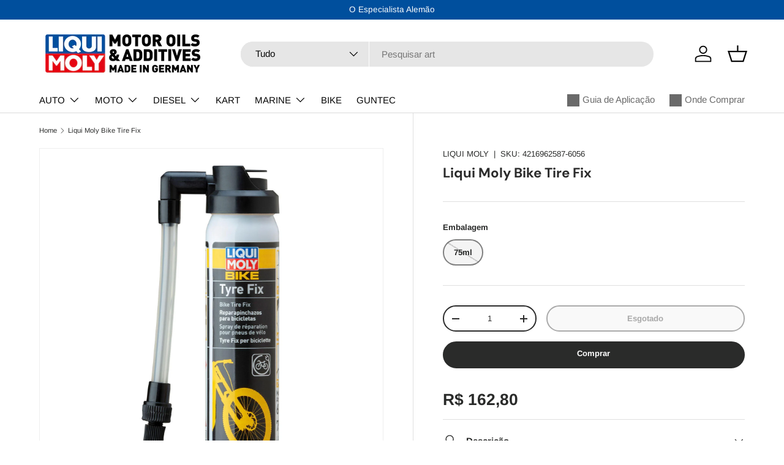

--- FILE ---
content_type: text/html; charset=utf-8
request_url: https://www.liquimoly.com.br/products/liqui-moly-bike-tire-fix
body_size: 40035
content:
<!doctype html>
<html class="no-js" lang="pt-BR" dir="ltr">
<head><meta charset="utf-8">
<meta name="viewport" content="width=device-width,initial-scale=1">
<title>Liqui Moly Bike Tire Fix &ndash; LIQUI MOLY BRASIL</title><link rel="canonical" href="https://www.liquimoly.com.br/products/liqui-moly-bike-tire-fix"><link rel="icon" href="//www.liquimoly.com.br/cdn/shop/files/favicon.png?crop=center&height=48&v=1734719150&width=48" type="image/png">
  <link rel="apple-touch-icon" href="//www.liquimoly.com.br/cdn/shop/files/favicon.png?crop=center&height=180&v=1734719150&width=180"><meta name="description" content="DescriçãoCombinação de agentes especiais para a reparação de furos nos pneus. Repara pneus furados, sem ser necessário desmontá-los. Não pode ser utilizado se a câmara estiver rasgada, o revestimento estiver lateralmente rasgado ou o pneu tiver saltado da roda.Características- é possível uma reparação posterior dos pne"><meta property="og:site_name" content="LIQUI MOLY BRASIL">
<meta property="og:url" content="https://www.liquimoly.com.br/products/liqui-moly-bike-tire-fix">
<meta property="og:title" content="Liqui Moly Bike Tire Fix">
<meta property="og:type" content="product">
<meta property="og:description" content="DescriçãoCombinação de agentes especiais para a reparação de furos nos pneus. Repara pneus furados, sem ser necessário desmontá-los. Não pode ser utilizado se a câmara estiver rasgada, o revestimento estiver lateralmente rasgado ou o pneu tiver saltado da roda.Características- é possível uma reparação posterior dos pne"><meta property="og:image" content="http://www.liquimoly.com.br/cdn/shop/products/6056BikeTyreFix75mlPreview.jpg?crop=center&height=1200&v=1616893226&width=1200">
  <meta property="og:image:secure_url" content="https://www.liquimoly.com.br/cdn/shop/products/6056BikeTyreFix75mlPreview.jpg?crop=center&height=1200&v=1616893226&width=1200">
  <meta property="og:image:width" content="985">
  <meta property="og:image:height" content="1920"><meta property="og:price:amount" content="162,80">
  <meta property="og:price:currency" content="BRL"><meta name="twitter:card" content="summary_large_image">
<meta name="twitter:title" content="Liqui Moly Bike Tire Fix">
<meta name="twitter:description" content="DescriçãoCombinação de agentes especiais para a reparação de furos nos pneus. Repara pneus furados, sem ser necessário desmontá-los. Não pode ser utilizado se a câmara estiver rasgada, o revestimento estiver lateralmente rasgado ou o pneu tiver saltado da roda.Características- é possível uma reparação posterior dos pne">
<link rel="preload" href="//www.liquimoly.com.br/cdn/shop/t/11/assets/main.css?v=94451440471665400611749221480" as="style">
  <link rel="preload" href="//www.liquimoly.com.br/cdn/shop/t/11/assets/custom.css?v=171605761017027602271749221480" as="style"><style data-shopify>
@font-face {
  font-family: Arimo;
  font-weight: 400;
  font-style: normal;
  font-display: swap;
  src: url("//www.liquimoly.com.br/cdn/fonts/arimo/arimo_n4.a7efb558ca22d2002248bbe6f302a98edee38e35.woff2") format("woff2"),
       url("//www.liquimoly.com.br/cdn/fonts/arimo/arimo_n4.0da809f7d1d5ede2a73be7094ac00741efdb6387.woff") format("woff");
}
@font-face {
  font-family: Arimo;
  font-weight: 700;
  font-style: normal;
  font-display: swap;
  src: url("//www.liquimoly.com.br/cdn/fonts/arimo/arimo_n7.1d2d0638e6a1228d86beb0e10006e3280ccb2d04.woff2") format("woff2"),
       url("//www.liquimoly.com.br/cdn/fonts/arimo/arimo_n7.f4b9139e8eac4a17b38b8707044c20f54c3be479.woff") format("woff");
}
@font-face {
  font-family: Arimo;
  font-weight: 400;
  font-style: italic;
  font-display: swap;
  src: url("//www.liquimoly.com.br/cdn/fonts/arimo/arimo_i4.438ddb21a1b98c7230698d70dc1a21df235701b2.woff2") format("woff2"),
       url("//www.liquimoly.com.br/cdn/fonts/arimo/arimo_i4.0e1908a0dc1ec32fabb5a03a0c9ee2083f82e3d7.woff") format("woff");
}
@font-face {
  font-family: Arimo;
  font-weight: 700;
  font-style: italic;
  font-display: swap;
  src: url("//www.liquimoly.com.br/cdn/fonts/arimo/arimo_i7.b9f09537c29041ec8d51f8cdb7c9b8e4f1f82cb1.woff2") format("woff2"),
       url("//www.liquimoly.com.br/cdn/fonts/arimo/arimo_i7.ec659fc855f754fd0b1bd052e606bba1058f73da.woff") format("woff");
}
@font-face {
  font-family: "DM Sans";
  font-weight: 700;
  font-style: normal;
  font-display: swap;
  src: url("//www.liquimoly.com.br/cdn/fonts/dm_sans/dmsans_n7.97e21d81502002291ea1de8aefb79170c6946ce5.woff2") format("woff2"),
       url("//www.liquimoly.com.br/cdn/fonts/dm_sans/dmsans_n7.af5c214f5116410ca1d53a2090665620e78e2e1b.woff") format("woff");
}
@font-face {
  font-family: Arimo;
  font-weight: 400;
  font-style: normal;
  font-display: swap;
  src: url("//www.liquimoly.com.br/cdn/fonts/arimo/arimo_n4.a7efb558ca22d2002248bbe6f302a98edee38e35.woff2") format("woff2"),
       url("//www.liquimoly.com.br/cdn/fonts/arimo/arimo_n4.0da809f7d1d5ede2a73be7094ac00741efdb6387.woff") format("woff");
}
:root {
      --bg-color: 255 255 255 / 1.0;
      --bg-color-og: 255 255 255 / 1.0;
      --heading-color: 43 43 43;
      --text-color: 42 43 42;
      --text-color-og: 42 43 42;
      --scrollbar-color: 42 43 42;
      --link-color: 42 43 42;
      --link-color-og: 42 43 42;
      --star-color: 255 159 28;--swatch-border-color-default: 212 213 212;
        --swatch-border-color-active: 149 149 149;
        --swatch-card-size: 24px;
        --swatch-variant-picker-size: 64px;--color-scheme-1-bg: 244 244 244 / 1.0;
      --color-scheme-1-grad: linear-gradient(180deg, rgba(244, 244, 244, 1), rgba(244, 244, 244, 1) 100%);
      --color-scheme-1-heading: 43 43 43;
      --color-scheme-1-text: 43 43 43;
      --color-scheme-1-btn-bg: 255 88 13;
      --color-scheme-1-btn-text: 255 255 255;
      --color-scheme-1-btn-bg-hover: 255 124 64;--color-scheme-2-bg: 43 43 43 / 1.0;
      --color-scheme-2-grad: linear-gradient(225deg, rgba(51, 59, 67, 0.88) 8%, rgba(41, 47, 54, 1) 56%, rgba(20, 20, 20, 1) 92%);
      --color-scheme-2-heading: 255 88 13;
      --color-scheme-2-text: 255 255 255;
      --color-scheme-2-btn-bg: 255 88 13;
      --color-scheme-2-btn-text: 255 255 255;
      --color-scheme-2-btn-bg-hover: 255 124 64;--color-scheme-3-bg: 255 88 13 / 1.0;
      --color-scheme-3-grad: linear-gradient(46deg, rgba(234, 73, 0, 1) 8%, rgba(234, 73, 0, 1) 32%, rgba(255, 88, 13, 0.88) 92%);
      --color-scheme-3-heading: 255 255 255;
      --color-scheme-3-text: 255 255 255;
      --color-scheme-3-btn-bg: 43 43 43;
      --color-scheme-3-btn-text: 255 255 255;
      --color-scheme-3-btn-bg-hover: 83 83 83;

      --drawer-bg-color: 255 255 255 / 1.0;
      --drawer-text-color: 43 43 43;

      --panel-bg-color: 244 244 244 / 1.0;
      --panel-heading-color: 43 43 43;
      --panel-text-color: 43 43 43;

      --in-stock-text-color: 44 126 63;
      --low-stock-text-color: 210 134 26;
      --very-low-stock-text-color: 180 12 28;
      --no-stock-text-color: 119 119 119;
      --no-stock-backordered-text-color: 119 119 119;

      --error-bg-color: 252 237 238;
      --error-text-color: 180 12 28;
      --success-bg-color: 232 246 234;
      --success-text-color: 44 126 63;
      --info-bg-color: 228 237 250;
      --info-text-color: 26 102 210;

      --heading-font-family: "DM Sans", sans-serif;
      --heading-font-style: normal;
      --heading-font-weight: 700;
      --heading-scale-start: 4;

      --navigation-font-family: Arimo, sans-serif;
      --navigation-font-style: normal;
      --navigation-font-weight: 400;--heading-text-transform: none;
--subheading-text-transform: none;
      --body-font-family: Arimo, sans-serif;
      --body-font-style: normal;
      --body-font-weight: 400;
      --body-font-size: 15;

      --section-gap: 32;
      --heading-gap: calc(8 * var(--space-unit));--heading-gap: calc(6 * var(--space-unit));--grid-column-gap: 20px;--btn-bg-color: 42 43 42;
      --btn-bg-hover-color: 82 83 82;
      --btn-text-color: 255 255 255;
      --btn-bg-color-og: 42 43 42;
      --btn-text-color-og: 255 255 255;
      --btn-alt-bg-color: 255 255 255;
      --btn-alt-bg-alpha: 1.0;
      --btn-alt-text-color: 43 43 43;
      --btn-border-width: 2px;
      --btn-padding-y: 12px;

      
      --btn-border-radius: 28px;
      

      --btn-lg-border-radius: 50%;
      --btn-icon-border-radius: 50%;
      --input-with-btn-inner-radius: var(--btn-border-radius);

      --input-bg-color: 255 255 255 / 1.0;
      --input-text-color: 42 43 42;
      --input-border-width: 2px;
      --input-border-radius: 26px;
      --textarea-border-radius: 12px;
      --input-border-radius: 28px;
      --input-lg-border-radius: 34px;
      --input-bg-color-diff-3: #f7f7f7;
      --input-bg-color-diff-6: #f0f0f0;

      --modal-border-radius: 16px;
      --modal-overlay-color: 0 0 0;
      --modal-overlay-opacity: 0.4;
      --drawer-border-radius: 16px;
      --overlay-border-radius: 0px;--custom-label-bg-color: 13 44 84;
      --custom-label-text-color: 255 255 255;--sale-label-bg-color: 170 17 85;
      --sale-label-text-color: 255 255 255;--new-label-bg-color: 127 184 0;
      --new-label-text-color: 255 255 255;--preorder-label-bg-color: 0 166 237;
      --preorder-label-text-color: 255 255 255;

      --page-width: 1200px;
      --gutter-sm: 20px;
      --gutter-md: 32px;
      --gutter-lg: 64px;

      --payment-terms-bg-color: #ffffff;

      --coll-card-bg-color: #F9F9F9;
      --coll-card-border-color: #f2f2f2;
        
          --aos-animate-duration: 0.6s;
        

        
          --aos-min-width: 0;
        
      

      --reading-width: 48em;
    }

    @media (max-width: 769px) {
      :root {
        --reading-width: 36em;
      }
    }
  </style><link rel="stylesheet" href="//www.liquimoly.com.br/cdn/shop/t/11/assets/main.css?v=94451440471665400611749221480">
  <script src="//www.liquimoly.com.br/cdn/shop/t/11/assets/main.js?v=2414140005931730311749221480" defer="defer"></script><link rel="preload" href="//www.liquimoly.com.br/cdn/fonts/arimo/arimo_n4.a7efb558ca22d2002248bbe6f302a98edee38e35.woff2" as="font" type="font/woff2" crossorigin fetchpriority="high"><link rel="preload" href="//www.liquimoly.com.br/cdn/fonts/dm_sans/dmsans_n7.97e21d81502002291ea1de8aefb79170c6946ce5.woff2" as="font" type="font/woff2" crossorigin fetchpriority="high"><link rel="stylesheet" href="//www.liquimoly.com.br/cdn/shop/t/11/assets/custom.css?v=171605761017027602271749221480">

  <script>window.performance && window.performance.mark && window.performance.mark('shopify.content_for_header.start');</script><meta name="google-site-verification" content="5XROnAUt1bZheRmP0w2EghuK39e5_NaEaqjsgjZly7c">
<meta id="shopify-digital-wallet" name="shopify-digital-wallet" content="/43953127573/digital_wallets/dialog">
<link rel="alternate" type="application/json+oembed" href="https://www.liquimoly.com.br/products/liqui-moly-bike-tire-fix.oembed">
<script async="async" src="/checkouts/internal/preloads.js?locale=pt-BR"></script>
<script id="shopify-features" type="application/json">{"accessToken":"1cc13a011290a2a011658d0fd87bda69","betas":["rich-media-storefront-analytics"],"domain":"www.liquimoly.com.br","predictiveSearch":true,"shopId":43953127573,"locale":"pt-br"}</script>
<script>var Shopify = Shopify || {};
Shopify.shop = "liqui-moly-lubrificantes-e-aditivos-da-alemanha.myshopify.com";
Shopify.locale = "pt-BR";
Shopify.currency = {"active":"BRL","rate":"1.0"};
Shopify.country = "BR";
Shopify.theme = {"name":"Metafield - Enterprise [Catarine]","id":151465656563,"schema_name":"Enterprise","schema_version":"1.5.1","theme_store_id":1657,"role":"main"};
Shopify.theme.handle = "null";
Shopify.theme.style = {"id":null,"handle":null};
Shopify.cdnHost = "www.liquimoly.com.br/cdn";
Shopify.routes = Shopify.routes || {};
Shopify.routes.root = "/";</script>
<script type="module">!function(o){(o.Shopify=o.Shopify||{}).modules=!0}(window);</script>
<script>!function(o){function n(){var o=[];function n(){o.push(Array.prototype.slice.apply(arguments))}return n.q=o,n}var t=o.Shopify=o.Shopify||{};t.loadFeatures=n(),t.autoloadFeatures=n()}(window);</script>
<script id="shop-js-analytics" type="application/json">{"pageType":"product"}</script>
<script defer="defer" async type="module" src="//www.liquimoly.com.br/cdn/shopifycloud/shop-js/modules/v2/client.init-shop-cart-sync_Rd2MozZh.pt-BR.esm.js"></script>
<script defer="defer" async type="module" src="//www.liquimoly.com.br/cdn/shopifycloud/shop-js/modules/v2/chunk.common_Bl7cq5VU.esm.js"></script>
<script type="module">
  await import("//www.liquimoly.com.br/cdn/shopifycloud/shop-js/modules/v2/client.init-shop-cart-sync_Rd2MozZh.pt-BR.esm.js");
await import("//www.liquimoly.com.br/cdn/shopifycloud/shop-js/modules/v2/chunk.common_Bl7cq5VU.esm.js");

  window.Shopify.SignInWithShop?.initShopCartSync?.({"fedCMEnabled":true,"windoidEnabled":true});

</script>
<script>(function() {
  var isLoaded = false;
  function asyncLoad() {
    if (isLoaded) return;
    isLoaded = true;
    var urls = ["https:\/\/seo.apps.avada.io\/avada-seo-installed.js?shop=liqui-moly-lubrificantes-e-aditivos-da-alemanha.myshopify.com","https:\/\/cdn1.avada.io\/flying-pages\/module.js?shop=liqui-moly-lubrificantes-e-aditivos-da-alemanha.myshopify.com","https:\/\/cdn.nfcube.com\/instafeed-14df7f3c44fd1b8e12d56add705a4f09.js?shop=liqui-moly-lubrificantes-e-aditivos-da-alemanha.myshopify.com"];
    for (var i = 0; i < urls.length; i++) {
      var s = document.createElement('script');
      s.type = 'text/javascript';
      s.async = true;
      s.src = urls[i];
      var x = document.getElementsByTagName('script')[0];
      x.parentNode.insertBefore(s, x);
    }
  };
  if(window.attachEvent) {
    window.attachEvent('onload', asyncLoad);
  } else {
    window.addEventListener('load', asyncLoad, false);
  }
})();</script>
<script id="__st">var __st={"a":43953127573,"offset":-10800,"reqid":"ff1b5668-06d7-4f6d-89d2-b7a54cf821e6-1768705924","pageurl":"www.liquimoly.com.br\/products\/liqui-moly-bike-tire-fix","u":"1ac490433cac","p":"product","rtyp":"product","rid":6643512410261};</script>
<script>window.ShopifyPaypalV4VisibilityTracking = true;</script>
<script id="captcha-bootstrap">!function(){'use strict';const t='contact',e='account',n='new_comment',o=[[t,t],['blogs',n],['comments',n],[t,'customer']],c=[[e,'customer_login'],[e,'guest_login'],[e,'recover_customer_password'],[e,'create_customer']],r=t=>t.map((([t,e])=>`form[action*='/${t}']:not([data-nocaptcha='true']) input[name='form_type'][value='${e}']`)).join(','),a=t=>()=>t?[...document.querySelectorAll(t)].map((t=>t.form)):[];function s(){const t=[...o],e=r(t);return a(e)}const i='password',u='form_key',d=['recaptcha-v3-token','g-recaptcha-response','h-captcha-response',i],f=()=>{try{return window.sessionStorage}catch{return}},m='__shopify_v',_=t=>t.elements[u];function p(t,e,n=!1){try{const o=window.sessionStorage,c=JSON.parse(o.getItem(e)),{data:r}=function(t){const{data:e,action:n}=t;return t[m]||n?{data:e,action:n}:{data:t,action:n}}(c);for(const[e,n]of Object.entries(r))t.elements[e]&&(t.elements[e].value=n);n&&o.removeItem(e)}catch(o){console.error('form repopulation failed',{error:o})}}const l='form_type',E='cptcha';function T(t){t.dataset[E]=!0}const w=window,h=w.document,L='Shopify',v='ce_forms',y='captcha';let A=!1;((t,e)=>{const n=(g='f06e6c50-85a8-45c8-87d0-21a2b65856fe',I='https://cdn.shopify.com/shopifycloud/storefront-forms-hcaptcha/ce_storefront_forms_captcha_hcaptcha.v1.5.2.iife.js',D={infoText:'Protegido por hCaptcha',privacyText:'Privacidade',termsText:'Termos'},(t,e,n)=>{const o=w[L][v],c=o.bindForm;if(c)return c(t,g,e,D).then(n);var r;o.q.push([[t,g,e,D],n]),r=I,A||(h.body.append(Object.assign(h.createElement('script'),{id:'captcha-provider',async:!0,src:r})),A=!0)});var g,I,D;w[L]=w[L]||{},w[L][v]=w[L][v]||{},w[L][v].q=[],w[L][y]=w[L][y]||{},w[L][y].protect=function(t,e){n(t,void 0,e),T(t)},Object.freeze(w[L][y]),function(t,e,n,w,h,L){const[v,y,A,g]=function(t,e,n){const i=e?o:[],u=t?c:[],d=[...i,...u],f=r(d),m=r(i),_=r(d.filter((([t,e])=>n.includes(e))));return[a(f),a(m),a(_),s()]}(w,h,L),I=t=>{const e=t.target;return e instanceof HTMLFormElement?e:e&&e.form},D=t=>v().includes(t);t.addEventListener('submit',(t=>{const e=I(t);if(!e)return;const n=D(e)&&!e.dataset.hcaptchaBound&&!e.dataset.recaptchaBound,o=_(e),c=g().includes(e)&&(!o||!o.value);(n||c)&&t.preventDefault(),c&&!n&&(function(t){try{if(!f())return;!function(t){const e=f();if(!e)return;const n=_(t);if(!n)return;const o=n.value;o&&e.removeItem(o)}(t);const e=Array.from(Array(32),(()=>Math.random().toString(36)[2])).join('');!function(t,e){_(t)||t.append(Object.assign(document.createElement('input'),{type:'hidden',name:u})),t.elements[u].value=e}(t,e),function(t,e){const n=f();if(!n)return;const o=[...t.querySelectorAll(`input[type='${i}']`)].map((({name:t})=>t)),c=[...d,...o],r={};for(const[a,s]of new FormData(t).entries())c.includes(a)||(r[a]=s);n.setItem(e,JSON.stringify({[m]:1,action:t.action,data:r}))}(t,e)}catch(e){console.error('failed to persist form',e)}}(e),e.submit())}));const S=(t,e)=>{t&&!t.dataset[E]&&(n(t,e.some((e=>e===t))),T(t))};for(const o of['focusin','change'])t.addEventListener(o,(t=>{const e=I(t);D(e)&&S(e,y())}));const B=e.get('form_key'),M=e.get(l),P=B&&M;t.addEventListener('DOMContentLoaded',(()=>{const t=y();if(P)for(const e of t)e.elements[l].value===M&&p(e,B);[...new Set([...A(),...v().filter((t=>'true'===t.dataset.shopifyCaptcha))])].forEach((e=>S(e,t)))}))}(h,new URLSearchParams(w.location.search),n,t,e,['guest_login'])})(!0,!0)}();</script>
<script integrity="sha256-4kQ18oKyAcykRKYeNunJcIwy7WH5gtpwJnB7kiuLZ1E=" data-source-attribution="shopify.loadfeatures" defer="defer" src="//www.liquimoly.com.br/cdn/shopifycloud/storefront/assets/storefront/load_feature-a0a9edcb.js" crossorigin="anonymous"></script>
<script data-source-attribution="shopify.dynamic_checkout.dynamic.init">var Shopify=Shopify||{};Shopify.PaymentButton=Shopify.PaymentButton||{isStorefrontPortableWallets:!0,init:function(){window.Shopify.PaymentButton.init=function(){};var t=document.createElement("script");t.src="https://www.liquimoly.com.br/cdn/shopifycloud/portable-wallets/latest/portable-wallets.pt-br.js",t.type="module",document.head.appendChild(t)}};
</script>
<script data-source-attribution="shopify.dynamic_checkout.buyer_consent">
  function portableWalletsHideBuyerConsent(e){var t=document.getElementById("shopify-buyer-consent"),n=document.getElementById("shopify-subscription-policy-button");t&&n&&(t.classList.add("hidden"),t.setAttribute("aria-hidden","true"),n.removeEventListener("click",e))}function portableWalletsShowBuyerConsent(e){var t=document.getElementById("shopify-buyer-consent"),n=document.getElementById("shopify-subscription-policy-button");t&&n&&(t.classList.remove("hidden"),t.removeAttribute("aria-hidden"),n.addEventListener("click",e))}window.Shopify?.PaymentButton&&(window.Shopify.PaymentButton.hideBuyerConsent=portableWalletsHideBuyerConsent,window.Shopify.PaymentButton.showBuyerConsent=portableWalletsShowBuyerConsent);
</script>
<script>
  function portableWalletsCleanup(e){e&&e.src&&console.error("Failed to load portable wallets script "+e.src);var t=document.querySelectorAll("shopify-accelerated-checkout .shopify-payment-button__skeleton, shopify-accelerated-checkout-cart .wallet-cart-button__skeleton"),e=document.getElementById("shopify-buyer-consent");for(let e=0;e<t.length;e++)t[e].remove();e&&e.remove()}function portableWalletsNotLoadedAsModule(e){e instanceof ErrorEvent&&"string"==typeof e.message&&e.message.includes("import.meta")&&"string"==typeof e.filename&&e.filename.includes("portable-wallets")&&(window.removeEventListener("error",portableWalletsNotLoadedAsModule),window.Shopify.PaymentButton.failedToLoad=e,"loading"===document.readyState?document.addEventListener("DOMContentLoaded",window.Shopify.PaymentButton.init):window.Shopify.PaymentButton.init())}window.addEventListener("error",portableWalletsNotLoadedAsModule);
</script>

<script type="module" src="https://www.liquimoly.com.br/cdn/shopifycloud/portable-wallets/latest/portable-wallets.pt-br.js" onError="portableWalletsCleanup(this)" crossorigin="anonymous"></script>
<script nomodule>
  document.addEventListener("DOMContentLoaded", portableWalletsCleanup);
</script>

<link id="shopify-accelerated-checkout-styles" rel="stylesheet" media="screen" href="https://www.liquimoly.com.br/cdn/shopifycloud/portable-wallets/latest/accelerated-checkout-backwards-compat.css" crossorigin="anonymous">
<style id="shopify-accelerated-checkout-cart">
        #shopify-buyer-consent {
  margin-top: 1em;
  display: inline-block;
  width: 100%;
}

#shopify-buyer-consent.hidden {
  display: none;
}

#shopify-subscription-policy-button {
  background: none;
  border: none;
  padding: 0;
  text-decoration: underline;
  font-size: inherit;
  cursor: pointer;
}

#shopify-subscription-policy-button::before {
  box-shadow: none;
}

      </style>
<script id="sections-script" data-sections="header,footer" defer="defer" src="//www.liquimoly.com.br/cdn/shop/t/11/compiled_assets/scripts.js?v=2041"></script>
<script>window.performance && window.performance.mark && window.performance.mark('shopify.content_for_header.end');</script>

    <script src="//www.liquimoly.com.br/cdn/shop/t/11/assets/animate-on-scroll.js?v=15249566486942820451749221480" defer="defer"></script>
    <link rel="stylesheet" href="//www.liquimoly.com.br/cdn/shop/t/11/assets/animate-on-scroll.css?v=116194678796051782541749221480">
  

  <script>document.documentElement.className = document.documentElement.className.replace('no-js', 'js');</script><!-- CC Custom Head Start --><!-- CC Custom Head End --><script src="//cdnjs.cloudflare.com/ajax/libs/vanilla-masker/1.2.0/vanilla-masker.min.js" type="text/javascript"></script>
<script src="//www.liquimoly.com.br/cdn/shop/t/11/assets/custom-shipping-calculator.js?v=119519968086807616161749221480"></script>
<link rel="stylesheet" href="//www.liquimoly.com.br/cdn/shop/t/11/assets/custom-shipping-calculator.css?v=160005473451017339471749230441" />
<!-- BEGIN app block: shopify://apps/pandectes-gdpr/blocks/banner/58c0baa2-6cc1-480c-9ea6-38d6d559556a -->
  
    
      <!-- TCF is active, scripts are loaded above -->
      
      <script>
        
          window.PandectesSettings = {"store":{"id":43953127573,"plan":"basic","theme":" Enterprise [Catarine]","primaryLocale":"pt","adminMode":false,"headless":false,"storefrontRootDomain":"","checkoutRootDomain":"","storefrontAccessToken":""},"tsPublished":1748012307,"declaration":{"showType":true,"showPurpose":false,"showProvider":false,"declIntroText":"Usamos cookies para otimizar a funcionalidade do site, analisar o desempenho e fornecer uma experiência personalizada para você. Alguns cookies são essenciais para que o site funcione e funcione corretamente. Esses cookies não podem ser desativados. Nesta janela pode gerir a sua preferência de cookies.","showDateGenerated":true},"language":{"unpublished":[],"languageMode":"Single","fallbackLanguage":"pt","languageDetection":"browser","languagesSupported":[]},"texts":{"managed":{"headerText":{"pt":"Nós respeitamos sua privacidade"},"consentText":{"pt":"Este site usa cookies para garantir que você obtenha a melhor experiência."},"linkText":{"pt":"Saber mais"},"imprintText":{"pt":"Imprimir"},"googleLinkText":{"pt":"Termos de Privacidade do Google"},"allowButtonText":{"pt":"Aceitar"},"denyButtonText":{"pt":"Recusar"},"dismissButtonText":{"pt":"OK"},"leaveSiteButtonText":{"pt":"Saia deste site"},"preferencesButtonText":{"pt":"Preferências"},"cookiePolicyText":{"pt":"Política de Cookies"},"preferencesPopupTitleText":{"pt":"Gerenciar preferências de consentimento"},"preferencesPopupIntroText":{"pt":"Usamos cookies para otimizar a funcionalidade do site, analisar o desempenho e fornecer uma experiência personalizada para você. Alguns cookies são essenciais para que o site funcione e funcione corretamente. Esses cookies não podem ser desativados. Nesta janela você pode gerenciar sua preferência de cookies."},"preferencesPopupSaveButtonText":{"pt":"Salvar preferências"},"preferencesPopupCloseButtonText":{"pt":"Fechar"},"preferencesPopupAcceptAllButtonText":{"pt":"Aceitar tudo"},"preferencesPopupRejectAllButtonText":{"pt":"Rejeitar tudo"},"cookiesDetailsText":{"pt":"Detalhes de cookies"},"preferencesPopupAlwaysAllowedText":{"pt":"Sempre permitido"},"accessSectionParagraphText":{"pt":"Você tem o direito de acessar seus dados a qualquer momento."},"accessSectionTitleText":{"pt":"Portabilidade de dados"},"accessSectionAccountInfoActionText":{"pt":"Dados pessoais"},"accessSectionDownloadReportActionText":{"pt":"Baixar tudo"},"accessSectionGDPRRequestsActionText":{"pt":"Solicitações de titulares de dados"},"accessSectionOrdersRecordsActionText":{"pt":"Pedidos"},"rectificationSectionParagraphText":{"pt":"Você tem o direito de solicitar que seus dados sejam atualizados sempre que considerar apropriado."},"rectificationSectionTitleText":{"pt":"Retificação de Dados"},"rectificationCommentPlaceholder":{"pt":"Descreva o que você deseja que seja atualizado"},"rectificationCommentValidationError":{"pt":"O comentário é obrigatório"},"rectificationSectionEditAccountActionText":{"pt":"Solicite uma atualização"},"erasureSectionTitleText":{"pt":"Direito de ser esquecido"},"erasureSectionParagraphText":{"pt":"Você tem o direito de solicitar que todos os seus dados sejam apagados. Depois disso, você não poderá mais acessar sua conta."},"erasureSectionRequestDeletionActionText":{"pt":"Solicitar exclusão de dados pessoais"},"consentDate":{"pt":"Data de consentimento"},"consentId":{"pt":"ID de consentimento"},"consentSectionChangeConsentActionText":{"pt":"Alterar preferência de consentimento"},"consentSectionConsentedText":{"pt":"Você consentiu com a política de cookies deste site em"},"consentSectionNoConsentText":{"pt":"Você não concordou com a política de cookies deste site."},"consentSectionTitleText":{"pt":"Seu consentimento de cookies"},"consentStatus":{"pt":"preferência de consentimento"},"confirmationFailureMessage":{"pt":"Sua solicitação não foi verificada. Tente novamente e se o problema persistir, entre em contato com o proprietário da loja para obter ajuda"},"confirmationFailureTitle":{"pt":"Ocorreu um problema"},"confirmationSuccessMessage":{"pt":"Em breve entraremos em contato com você sobre sua solicitação."},"confirmationSuccessTitle":{"pt":"Sua solicitação foi verificada"},"guestsSupportEmailFailureMessage":{"pt":"Sua solicitação não foi enviada. Tente novamente e se o problema persistir, entre em contato com o proprietário da loja para obter ajuda."},"guestsSupportEmailFailureTitle":{"pt":"Ocorreu um problema"},"guestsSupportEmailPlaceholder":{"pt":"Endereço de e-mail"},"guestsSupportEmailSuccessMessage":{"pt":"Caso você esteja cadastrado como cliente desta loja, em breve receberá um e-mail com instruções de como proceder."},"guestsSupportEmailSuccessTitle":{"pt":"Obrigado pelo seu pedido"},"guestsSupportEmailValidationError":{"pt":"E-mail não é válido"},"guestsSupportInfoText":{"pt":"Faça login com sua conta de cliente para prosseguir."},"submitButton":{"pt":"Enviar"},"submittingButton":{"pt":"Enviando ..."},"cancelButton":{"pt":"Cancelar"},"declIntroText":{"pt":"Usamos cookies para otimizar a funcionalidade do site, analisar o desempenho e fornecer uma experiência personalizada para você. Alguns cookies são essenciais para que o site funcione e funcione corretamente. Esses cookies não podem ser desativados. Nesta janela pode gerir a sua preferência de cookies."},"declName":{"pt":"Nome"},"declPurpose":{"pt":"Propósito"},"declType":{"pt":"Modelo"},"declRetention":{"pt":"Retenção"},"declProvider":{"pt":"Fornecedor"},"declFirstParty":{"pt":"Origem"},"declThirdParty":{"pt":"Terceiro"},"declSeconds":{"pt":"segundos"},"declMinutes":{"pt":"minutos"},"declHours":{"pt":"horas"},"declDays":{"pt":"dias"},"declMonths":{"pt":"meses"},"declYears":{"pt":"anos"},"declSession":{"pt":"Sessão"},"declDomain":{"pt":"Domínio"},"declPath":{"pt":"Caminho"}},"categories":{"strictlyNecessaryCookiesTitleText":{"pt":"Cookies estritamente necessários"},"strictlyNecessaryCookiesDescriptionText":{"pt":"Esses cookies são essenciais para permitir que você navegue pelo site e use seus recursos, como acessar áreas seguras do site. O site não pode funcionar corretamente sem esses cookies."},"functionalityCookiesTitleText":{"pt":"Cookies funcionais"},"functionalityCookiesDescriptionText":{"pt":"Esses cookies permitem que o site forneça funcionalidade e personalização aprimoradas. Eles podem ser definidos por nós ou por fornecedores terceiros cujos serviços adicionamos às nossas páginas. Se você não permitir esses cookies, alguns ou todos esses serviços podem não funcionar corretamente."},"performanceCookiesTitleText":{"pt":"Cookies de desempenho"},"performanceCookiesDescriptionText":{"pt":"Esses cookies nos permitem monitorar e melhorar o desempenho do nosso site. Por exemplo, eles nos permitem contar visitas, identificar fontes de tráfego e ver quais partes do site são mais populares."},"targetingCookiesTitleText":{"pt":"Cookies de segmentação"},"targetingCookiesDescriptionText":{"pt":"Esses cookies podem ser definidos em nosso site por nossos parceiros de publicidade. Eles podem ser usados por essas empresas para construir um perfil de seus interesses e mostrar anúncios relevantes em outros sites. Eles não armazenam informações pessoais diretamente, mas se baseiam na identificação exclusiva de seu navegador e dispositivo de Internet. Se você não permitir esses cookies, terá publicidade menos direcionada."},"unclassifiedCookiesTitleText":{"pt":"Cookies não classificados"},"unclassifiedCookiesDescriptionText":{"pt":"Cookies não classificados são cookies que estamos em processo de classificação, juntamente com os fornecedores de cookies individuais."}},"auto":{}},"library":{"previewMode":false,"fadeInTimeout":0,"defaultBlocked":7,"showLink":true,"showImprintLink":false,"showGoogleLink":false,"enabled":true,"cookie":{"expiryDays":365,"secure":true,"domain":""},"dismissOnScroll":false,"dismissOnWindowClick":false,"dismissOnTimeout":false,"palette":{"popup":{"background":"#FFFFFF","backgroundForCalculations":{"a":1,"b":255,"g":255,"r":255},"text":"#000000"},"button":{"background":"transparent","backgroundForCalculations":{"a":1,"b":255,"g":255,"r":255},"text":"#000000","textForCalculation":{"a":1,"b":0,"g":0,"r":0},"border":"#000000"}},"content":{"href":"https://liqui-moly-lubrificantes-e-aditivos-da-alemanha.myshopify.com/policies/privacy-policy","imprintHref":"/","close":"&#10005;","target":"","logo":"<img class=\"cc-banner-logo\" style=\"max-height: 40px;\" src=\"https://liqui-moly-lubrificantes-e-aditivos-da-alemanha.myshopify.com/cdn/shop/files/pandectes-banner-logo.png\" alt=\"logo\" />"},"window":"<div role=\"dialog\" aria-live=\"polite\" aria-label=\"cookieconsent\" aria-describedby=\"cookieconsent:desc\" id=\"pandectes-banner\" class=\"cc-window-wrapper cc-bottom-wrapper\"><div class=\"pd-cookie-banner-window cc-window {{classes}}\"><!--googleoff: all-->{{children}}<!--googleon: all--></div></div>","compliance":{"opt-both":"<div class=\"cc-compliance cc-highlight\">{{deny}}{{allow}}</div>"},"type":"opt-both","layouts":{"basic":"{{logo}}{{messagelink}}{{compliance}}{{close}}"},"position":"bottom","theme":"wired","revokable":true,"animateRevokable":false,"revokableReset":false,"revokableLogoUrl":"https://liqui-moly-lubrificantes-e-aditivos-da-alemanha.myshopify.com/cdn/shop/files/pandectes-reopen-logo.png","revokablePlacement":"bottom-left","revokableMarginHorizontal":15,"revokableMarginVertical":15,"static":false,"autoAttach":true,"hasTransition":true,"blacklistPage":[""],"elements":{"close":"<button aria-label=\"close\" type=\"button\" tabindex=\"0\" class=\"cc-close\">{{close}}</button>","dismiss":"<button type=\"button\" tabindex=\"0\" class=\"cc-btn cc-btn-decision cc-dismiss\">{{dismiss}}</button>","allow":"<button type=\"button\" tabindex=\"0\" class=\"cc-btn cc-btn-decision cc-allow\">{{allow}}</button>","deny":"<button type=\"button\" tabindex=\"0\" class=\"cc-btn cc-btn-decision cc-deny\">{{deny}}</button>","preferences":"<button tabindex=\"0\" type=\"button\" class=\"cc-btn cc-settings\" onclick=\"Pandectes.fn.openPreferences()\">{{preferences}}</button>"}},"geolocation":{"auOnly":false,"brOnly":false,"caOnly":false,"chOnly":false,"euOnly":false,"jpOnly":false,"nzOnly":false,"thOnly":false,"zaOnly":false,"canadaOnly":false,"globalVisibility":true},"dsr":{"guestsSupport":false,"accessSectionDownloadReportAuto":false},"banner":{"resetTs":1729798120,"extraCss":"        .cc-banner-logo {max-width: 24em!important;}    @media(min-width: 768px) {.cc-window.cc-floating{max-width: 24em!important;width: 24em!important;}}    .cc-message, .pd-cookie-banner-window .cc-header, .cc-logo {text-align: left}    .cc-window-wrapper{z-index: 2147483647;}    .cc-window{z-index: 2147483647;font-family: inherit;}    .pd-cookie-banner-window .cc-header{font-family: inherit;}    .pd-cp-ui{font-family: inherit; background-color: #FFFFFF;color:#000000;}    button.pd-cp-btn, a.pd-cp-btn{}    input + .pd-cp-preferences-slider{background-color: rgba(0, 0, 0, 0.3)}    .pd-cp-scrolling-section::-webkit-scrollbar{background-color: rgba(0, 0, 0, 0.3)}    input:checked + .pd-cp-preferences-slider{background-color: rgba(0, 0, 0, 1)}    .pd-cp-scrolling-section::-webkit-scrollbar-thumb {background-color: rgba(0, 0, 0, 1)}    .pd-cp-ui-close{color:#000000;}    .pd-cp-preferences-slider:before{background-color: #FFFFFF}    .pd-cp-title:before {border-color: #000000!important}    .pd-cp-preferences-slider{background-color:#000000}    .pd-cp-toggle{color:#000000!important}    @media(max-width:699px) {.pd-cp-ui-close-top svg {fill: #000000}}    .pd-cp-toggle:hover,.pd-cp-toggle:visited,.pd-cp-toggle:active{color:#000000!important}    .pd-cookie-banner-window {box-shadow: 0 0 18px rgb(0 0 0 / 20%);}  ","customJavascript":{"useButtons":true},"showPoweredBy":false,"logoHeight":40,"revokableTrigger":false,"hybridStrict":false,"cookiesBlockedByDefault":"7","isActive":true,"implicitSavePreferences":false,"cookieIcon":false,"blockBots":false,"showCookiesDetails":true,"hasTransition":true,"blockingPage":false,"showOnlyLandingPage":false,"leaveSiteUrl":"https://pandectes.io","linkRespectStoreLang":false},"cookies":{"0":[{"name":"localization","type":"http","domain":"www.liquimoly.com.br","path":"/","provider":"Shopify","firstParty":true,"retention":"1 year(s)","expires":1,"unit":"declYears","purpose":{"pt":"Localização da loja da Shopify"}},{"name":"secure_customer_sig","type":"http","domain":"www.liquimoly.com.br","path":"/","provider":"Shopify","firstParty":true,"retention":"1 year(s)","expires":1,"unit":"declYears","purpose":{"pt":"Usado em conexão com o login do cliente."}},{"name":"_tracking_consent","type":"http","domain":".liquimoly.com.br","path":"/","provider":"Shopify","firstParty":false,"retention":"1 year(s)","expires":1,"unit":"declYears","purpose":{"pt":"Preferências de rastreamento."}},{"name":"_cmp_a","type":"http","domain":".liquimoly.com.br","path":"/","provider":"Shopify","firstParty":false,"retention":"1 day(s)","expires":1,"unit":"declDays","purpose":{"pt":"Usado para gerenciar as configurações de privacidade do cliente."}},{"name":"keep_alive","type":"http","domain":"www.liquimoly.com.br","path":"/","provider":"Shopify","firstParty":true,"retention":"30 minute(s)","expires":30,"unit":"declMinutes","purpose":{"pt":"Usado em conexão com a localização do comprador."}},{"name":"_pandectes_gdpr","type":"http","domain":".www.liquimoly.com.br","path":"/","provider":"Pandectes","firstParty":true,"retention":"1 year(s)","expires":1,"unit":"declYears","purpose":{"pt":"Usado para a funcionalidade do banner de consentimento de cookies."}},{"name":"_shopify_essential","type":"http","domain":"www.liquimoly.com.br","path":"/","provider":"Shopify","firstParty":true,"retention":"1 year(s)","expires":1,"unit":"declYears","purpose":{"pt":"Usado na página de contas."}}],"1":[],"2":[{"name":"_orig_referrer","type":"http","domain":".liquimoly.com.br","path":"/","provider":"Shopify","firstParty":false,"retention":"1 year(s)","expires":1,"unit":"declYears","purpose":{"pt":"Rastreia páginas de destino."}},{"name":"_landing_page","type":"http","domain":".liquimoly.com.br","path":"/","provider":"Shopify","firstParty":false,"retention":"1 year(s)","expires":1,"unit":"declYears","purpose":{"pt":"Rastreia páginas de destino."}},{"name":"_shopify_sa_p","type":"http","domain":"www.liquimoly.com.br","path":"/","provider":"Shopify","firstParty":true,"retention":"30 minute(s)","expires":30,"unit":"declMinutes","purpose":{"pt":"Shopify análises relacionadas a marketing e referências."}},{"name":"_shopify_sa_t","type":"http","domain":"www.liquimoly.com.br","path":"/","provider":"Shopify","firstParty":true,"retention":"30 minute(s)","expires":30,"unit":"declMinutes","purpose":{"pt":"Shopify análises relacionadas a marketing e referências."}},{"name":"_gid","type":"http","domain":".liquimoly.com.br","path":"/","provider":"Google","firstParty":false,"retention":"1 day(s)","expires":1,"unit":"declDays","purpose":{"pt":"O cookie é colocado pelo Google Analytics para contar e rastrear visualizações de página."}},{"name":"_shopify_y","type":"http","domain":".liquimoly.com.br","path":"/","provider":"Shopify","firstParty":false,"retention":"1 year(s)","expires":1,"unit":"declYears","purpose":{"pt":"Análise da Shopify."}},{"name":"_gat","type":"http","domain":".liquimoly.com.br","path":"/","provider":"Google","firstParty":false,"retention":"1 minute(s)","expires":1,"unit":"declMinutes","purpose":{"pt":"Cookie é colocado pelo Google Analytics para filtrar solicitações de bots."}},{"name":"_shopify_s","type":"http","domain":".liquimoly.com.br","path":"/","provider":"Shopify","firstParty":false,"retention":"30 minute(s)","expires":30,"unit":"declMinutes","purpose":{"pt":"Análise da Shopify."}},{"name":"_ga","type":"http","domain":".liquimoly.com.br","path":"/","provider":"Google","firstParty":false,"retention":"1 year(s)","expires":1,"unit":"declYears","purpose":{"pt":"O cookie é definido pelo Google Analytics com funcionalidade desconhecida"}},{"name":"_shopify_s","type":"http","domain":"www.liquimoly.com.br","path":"/","provider":"Shopify","firstParty":true,"retention":"30 minute(s)","expires":30,"unit":"declMinutes","purpose":{"pt":"Análise da Shopify."}},{"name":"_shopify_sa_t","type":"http","domain":".liquimoly.com.br","path":"/","provider":"Shopify","firstParty":false,"retention":"30 minute(s)","expires":30,"unit":"declMinutes","purpose":{"pt":"Shopify análises relacionadas a marketing e referências."}},{"name":"_shopify_sa_p","type":"http","domain":".liquimoly.com.br","path":"/","provider":"Shopify","firstParty":false,"retention":"30 minute(s)","expires":30,"unit":"declMinutes","purpose":{"pt":"Shopify análises relacionadas a marketing e referências."}},{"name":"_shopify_s","type":"http","domain":"br","path":"/","provider":"Shopify","firstParty":false,"retention":"Session","expires":1,"unit":"declSeconds","purpose":{"pt":"Análise da Shopify."}},{"name":"_shopify_s","type":"http","domain":"com.br","path":"/","provider":"Shopify","firstParty":false,"retention":"Session","expires":1,"unit":"declSeconds","purpose":{"pt":"Análise da Shopify."}},{"name":"_ga_XBY93SSD85","type":"http","domain":".liquimoly.com.br","path":"/","provider":"Google","firstParty":false,"retention":"1 year(s)","expires":1,"unit":"declYears","purpose":{"pt":""}},{"name":"_ga_TVTZCLNHRZ","type":"http","domain":".liquimoly.com.br","path":"/","provider":"Google","firstParty":false,"retention":"1 year(s)","expires":1,"unit":"declYears","purpose":{"pt":""}}],"4":[{"name":"_gcl_au","type":"http","domain":".liquimoly.com.br","path":"/","provider":"Google","firstParty":false,"retention":"3 month(s)","expires":3,"unit":"declMonths","purpose":{"pt":"Cookie é colocado pelo Google Tag Manager para rastrear conversões."}},{"name":"_fbp","type":"http","domain":".liquimoly.com.br","path":"/","provider":"Facebook","firstParty":false,"retention":"3 month(s)","expires":3,"unit":"declMonths","purpose":{"pt":"Cookie é colocado pelo Facebook para rastrear visitas em sites."}},{"name":"test_cookie","type":"http","domain":".doubleclick.net","path":"/","provider":"Google","firstParty":false,"retention":"15 minute(s)","expires":15,"unit":"declMinutes","purpose":{"pt":"Para medir as ações dos visitantes depois de clicarem em um anúncio. Expira após cada visita."}},{"name":"IDE","type":"http","domain":".doubleclick.net","path":"/","provider":"Google","firstParty":false,"retention":"1 year(s)","expires":1,"unit":"declYears","purpose":{"pt":"Para medir as ações dos visitantes depois de clicarem em um anúncio. Expira após 1 ano."}}],"8":[{"name":"gb-widget-cookie","type":"http","domain":"www.liquimoly.com.br","path":"/","provider":"Unknown","firstParty":true,"retention":"1 day(s)","expires":1,"unit":"declDays","purpose":{"pt":""}},{"name":"wpm-test-cookie","type":"http","domain":"com.br","path":"/","provider":"Unknown","firstParty":false,"retention":"Session","expires":1,"unit":"declSeconds","purpose":{"pt":""}},{"name":"wpm-test-cookie","type":"http","domain":"br","path":"/","provider":"Unknown","firstParty":false,"retention":"Session","expires":1,"unit":"declSeconds","purpose":{"pt":""}},{"name":"wpm-test-cookie","type":"http","domain":"www.liquimoly.com.br","path":"/","provider":"Unknown","firstParty":true,"retention":"Session","expires":1,"unit":"declSeconds","purpose":{"pt":""}},{"name":"wpm-test-cookie","type":"http","domain":"liquimoly.com.br","path":"/","provider":"Unknown","firstParty":false,"retention":"Session","expires":1,"unit":"declSeconds","purpose":{"pt":""}}]},"blocker":{"isActive":false,"googleConsentMode":{"id":"","analyticsId":"","adwordsId":"","isActive":false,"adStorageCategory":4,"analyticsStorageCategory":2,"personalizationStorageCategory":1,"functionalityStorageCategory":1,"customEvent":false,"securityStorageCategory":0,"redactData":false,"urlPassthrough":false,"dataLayerProperty":"dataLayer","waitForUpdate":0,"useNativeChannel":false},"facebookPixel":{"id":"","isActive":false,"ldu":false},"microsoft":{"isActive":false,"uetTags":""},"rakuten":{"isActive":false,"cmp":false,"ccpa":false},"klaviyoIsActive":false,"gpcIsActive":false,"defaultBlocked":7,"patterns":{"whiteList":[],"blackList":{"1":[],"2":[],"4":[],"8":[]},"iframesWhiteList":[],"iframesBlackList":{"1":[],"2":[],"4":[],"8":[]},"beaconsWhiteList":[],"beaconsBlackList":{"1":[],"2":[],"4":[],"8":[]}}}};
        
        window.addEventListener('DOMContentLoaded', function(){
          const script = document.createElement('script');
          
            script.src = "https://cdn.shopify.com/extensions/019bcaca-2a7e-799d-b8a2-db0246deb318/gdpr-226/assets/pandectes-core.js";
          
          script.defer = true;
          document.body.appendChild(script);
        })
      </script>
    
  


<!-- END app block --><!-- BEGIN app block: shopify://apps/oxi-social-login/blocks/social-login-embed/24ad60bc-8f09-42fa-807e-e5eda0fdae17 -->


<script>
    
        var vt = '1740421054';
    
        var oxi_data_scheme = 'light';
        if (document.querySelector('html').hasAttribute('data-scheme')) {
            oxi_data_scheme = document.querySelector('html').getAttribute('data-scheme');
        }
    function wfete(selector) {
    return new Promise(resolve => {
    if (document.querySelector(selector)) {
      return resolve(document.querySelector(selector));
    }

    const observer = new MutationObserver(() => {
      if (document.querySelector(selector)) {
        resolve(document.querySelector(selector));
        observer.disconnect();
      }
    });

    observer.observe(document.body, {
      subtree: true,
      childList: true,
    });
    });
  }
  async function oxi_init() {
    const data = await getOConfig();
  }
  function getOConfig() {
    var script = document.createElement('script');
    script.src = '//social-login.oxiapps.com/init.json?shop=liqui-moly-lubrificantes-e-aditivos-da-alemanha.myshopify.com&vt='+vt+'&callback=jQuery111004090950169811405_1543664809199';
    script.setAttribute('rel','nofollow');
    document.head.appendChild(script);
  }
  function jQuery111004090950169811405_1543664809199(p) {
        var shop_locale = "";
        if (typeof Shopify !== 'undefined' && typeof Shopify.locale !== 'undefined') {
            shop_locale = "&locale="+Shopify.locale;
    }
    if (p.m == "1") {
      if (typeof oxi_initialized === 'undefined') {
        var oxi_initialized = true;
        //vt = parseInt(p.v);
        vt = parseInt(vt);

                var elem = document.createElement("link");
                elem.setAttribute("type", "text/css");
                elem.setAttribute("rel", "stylesheet");
                elem.setAttribute("href", "https://cdn.shopify.com/extensions/019a9bbf-e6d9-7768-bf83-c108720b519c/embedded-social-login-54/assets/remodal.css");
                document.getElementsByTagName("head")[0].appendChild(elem);


        var newScript = document.createElement('script');
        newScript.type = 'text/javascript';
        newScript.src = 'https://cdn.shopify.com/extensions/019a9bbf-e6d9-7768-bf83-c108720b519c/embedded-social-login-54/assets/osl.min.js';
        document.getElementsByTagName('head')[0].appendChild(newScript);
      }
    } else {
      const intervalID = setInterval(() => {
        if (document.querySelector('body')) {
            clearInterval(intervalID);

            opa = ['form[action*="account/login"]', 'form[action$="account"]'];
            opa.forEach(e => {
                wfete(e).then(element => {
                    if (typeof oxi_initialized === 'undefined') {
                        var oxi_initialized = true;
                        console.log("Oxi Social Login Initialized");
                        if (p.i == 'y') {
                            var list = document.querySelectorAll(e);
                            var oxi_list_length = 0;
                            if (list.length > 0) {
                                //oxi_list_length = 3;
                                oxi_list_length = list.length;
                            }
                            for(var osli1 = 0; osli1 < oxi_list_length; osli1++) {
                                if (list[osli1].querySelector('[value="guest_login"]')) {
                                } else {
                                if ( list[osli1].querySelectorAll('.oxi-social-login').length <= 0 && list[osli1].querySelectorAll('.oxi_social_wrapper').length <= 0 ) {
                                    var osl_checkout_url = '';
                                    if (list[osli1].querySelector('[name="checkout_url"]') !== null) {
                                        osl_checkout_url = '&osl_checkout_url='+list[osli1].querySelector('[name="checkout_url"]').value;
                                    }
                                    osl_checkout_url = osl_checkout_url.replace(/<[^>]*>/g, '').trim();
                                    list[osli1].insertAdjacentHTML(p.p, '<div class="oxi_social_wrapper" style="'+p.c+'"><iframe id="social_login_frame" class="social_login_frame" title="Social Login" src="https://social-login.oxiapps.com/widget?site='+p.s+'&vt='+vt+shop_locale+osl_checkout_url+'&scheme='+oxi_data_scheme+'" style="width:100%;max-width:100%;padding-top:0px;margin-bottom:5px;border:0px;height:'+p.h+'px;" scrolling=no></iframe></div>');
                                }
                                }
                            }
                        }
                    }
                });
            });

            wfete('#oxi-social-login').then(element => {
                document.getElementById('oxi-social-login').innerHTML="<iframe id='social_login_frame' class='social_login_frame' title='Social Login' src='https://social-login.oxiapps.com/widget?site="+p.s+"&vt="+vt+shop_locale+"&scheme="+oxi_data_scheme+"' style='width:100%;max-width:100%;padding-top:0px;margin-bottom:5px;border:0px;height:"+p.h+"px;' scrolling=no></iframe>";
            });
            wfete('.oxi-social-login').then(element => {
                var oxi_elms = document.querySelectorAll(".oxi-social-login");
                oxi_elms.forEach((oxi_elm) => {
                            oxi_elm.innerHTML="<iframe id='social_login_frame' class='social_login_frame' title='Social Login' src='https://social-login.oxiapps.com/widget?site="+p.s+"&vt="+vt+shop_locale+"&scheme="+oxi_data_scheme+"' style='width:100%;max-width:100%;padding-top:0px;margin-bottom:5px;border:0px;height:"+p.h+"px;' scrolling=no></iframe>";
                });
            });
        }
      }, 100);
    }

    var o_resized = false;
    var oxi_response = function(event) {
      if (event.origin+'/'=="https://social-login.oxiapps.com/") {
                if (event.data.action == "loaded") {
                    event.source.postMessage({
                        action:'getParentUrl',parentUrl: window.location.href+''
                    },"*");
                }

        var message = event.data+'';
        var key = message.split(':')[0];
        var value = message.split(':')[1];
        if (key=="height") {
          var oxi_iframe = document.getElementById('social_login_frame');
          if (oxi_iframe && !o_resized) {
            o_resized = true;
            oxi_iframe.style.height = value + "px";
          }
        }
      }
    };
    if (window.addEventListener) {
      window.addEventListener('message', oxi_response, false);
    } else {
      window.attachEvent("onmessage", oxi_response);
    }
  }
  oxi_init();
</script>


<!-- END app block --><link href="https://monorail-edge.shopifysvc.com" rel="dns-prefetch">
<script>(function(){if ("sendBeacon" in navigator && "performance" in window) {try {var session_token_from_headers = performance.getEntriesByType('navigation')[0].serverTiming.find(x => x.name == '_s').description;} catch {var session_token_from_headers = undefined;}var session_cookie_matches = document.cookie.match(/_shopify_s=([^;]*)/);var session_token_from_cookie = session_cookie_matches && session_cookie_matches.length === 2 ? session_cookie_matches[1] : "";var session_token = session_token_from_headers || session_token_from_cookie || "";function handle_abandonment_event(e) {var entries = performance.getEntries().filter(function(entry) {return /monorail-edge.shopifysvc.com/.test(entry.name);});if (!window.abandonment_tracked && entries.length === 0) {window.abandonment_tracked = true;var currentMs = Date.now();var navigation_start = performance.timing.navigationStart;var payload = {shop_id: 43953127573,url: window.location.href,navigation_start,duration: currentMs - navigation_start,session_token,page_type: "product"};window.navigator.sendBeacon("https://monorail-edge.shopifysvc.com/v1/produce", JSON.stringify({schema_id: "online_store_buyer_site_abandonment/1.1",payload: payload,metadata: {event_created_at_ms: currentMs,event_sent_at_ms: currentMs}}));}}window.addEventListener('pagehide', handle_abandonment_event);}}());</script>
<script id="web-pixels-manager-setup">(function e(e,d,r,n,o){if(void 0===o&&(o={}),!Boolean(null===(a=null===(i=window.Shopify)||void 0===i?void 0:i.analytics)||void 0===a?void 0:a.replayQueue)){var i,a;window.Shopify=window.Shopify||{};var t=window.Shopify;t.analytics=t.analytics||{};var s=t.analytics;s.replayQueue=[],s.publish=function(e,d,r){return s.replayQueue.push([e,d,r]),!0};try{self.performance.mark("wpm:start")}catch(e){}var l=function(){var e={modern:/Edge?\/(1{2}[4-9]|1[2-9]\d|[2-9]\d{2}|\d{4,})\.\d+(\.\d+|)|Firefox\/(1{2}[4-9]|1[2-9]\d|[2-9]\d{2}|\d{4,})\.\d+(\.\d+|)|Chrom(ium|e)\/(9{2}|\d{3,})\.\d+(\.\d+|)|(Maci|X1{2}).+ Version\/(15\.\d+|(1[6-9]|[2-9]\d|\d{3,})\.\d+)([,.]\d+|)( \(\w+\)|)( Mobile\/\w+|) Safari\/|Chrome.+OPR\/(9{2}|\d{3,})\.\d+\.\d+|(CPU[ +]OS|iPhone[ +]OS|CPU[ +]iPhone|CPU IPhone OS|CPU iPad OS)[ +]+(15[._]\d+|(1[6-9]|[2-9]\d|\d{3,})[._]\d+)([._]\d+|)|Android:?[ /-](13[3-9]|1[4-9]\d|[2-9]\d{2}|\d{4,})(\.\d+|)(\.\d+|)|Android.+Firefox\/(13[5-9]|1[4-9]\d|[2-9]\d{2}|\d{4,})\.\d+(\.\d+|)|Android.+Chrom(ium|e)\/(13[3-9]|1[4-9]\d|[2-9]\d{2}|\d{4,})\.\d+(\.\d+|)|SamsungBrowser\/([2-9]\d|\d{3,})\.\d+/,legacy:/Edge?\/(1[6-9]|[2-9]\d|\d{3,})\.\d+(\.\d+|)|Firefox\/(5[4-9]|[6-9]\d|\d{3,})\.\d+(\.\d+|)|Chrom(ium|e)\/(5[1-9]|[6-9]\d|\d{3,})\.\d+(\.\d+|)([\d.]+$|.*Safari\/(?![\d.]+ Edge\/[\d.]+$))|(Maci|X1{2}).+ Version\/(10\.\d+|(1[1-9]|[2-9]\d|\d{3,})\.\d+)([,.]\d+|)( \(\w+\)|)( Mobile\/\w+|) Safari\/|Chrome.+OPR\/(3[89]|[4-9]\d|\d{3,})\.\d+\.\d+|(CPU[ +]OS|iPhone[ +]OS|CPU[ +]iPhone|CPU IPhone OS|CPU iPad OS)[ +]+(10[._]\d+|(1[1-9]|[2-9]\d|\d{3,})[._]\d+)([._]\d+|)|Android:?[ /-](13[3-9]|1[4-9]\d|[2-9]\d{2}|\d{4,})(\.\d+|)(\.\d+|)|Mobile Safari.+OPR\/([89]\d|\d{3,})\.\d+\.\d+|Android.+Firefox\/(13[5-9]|1[4-9]\d|[2-9]\d{2}|\d{4,})\.\d+(\.\d+|)|Android.+Chrom(ium|e)\/(13[3-9]|1[4-9]\d|[2-9]\d{2}|\d{4,})\.\d+(\.\d+|)|Android.+(UC? ?Browser|UCWEB|U3)[ /]?(15\.([5-9]|\d{2,})|(1[6-9]|[2-9]\d|\d{3,})\.\d+)\.\d+|SamsungBrowser\/(5\.\d+|([6-9]|\d{2,})\.\d+)|Android.+MQ{2}Browser\/(14(\.(9|\d{2,})|)|(1[5-9]|[2-9]\d|\d{3,})(\.\d+|))(\.\d+|)|K[Aa][Ii]OS\/(3\.\d+|([4-9]|\d{2,})\.\d+)(\.\d+|)/},d=e.modern,r=e.legacy,n=navigator.userAgent;return n.match(d)?"modern":n.match(r)?"legacy":"unknown"}(),u="modern"===l?"modern":"legacy",c=(null!=n?n:{modern:"",legacy:""})[u],f=function(e){return[e.baseUrl,"/wpm","/b",e.hashVersion,"modern"===e.buildTarget?"m":"l",".js"].join("")}({baseUrl:d,hashVersion:r,buildTarget:u}),m=function(e){var d=e.version,r=e.bundleTarget,n=e.surface,o=e.pageUrl,i=e.monorailEndpoint;return{emit:function(e){var a=e.status,t=e.errorMsg,s=(new Date).getTime(),l=JSON.stringify({metadata:{event_sent_at_ms:s},events:[{schema_id:"web_pixels_manager_load/3.1",payload:{version:d,bundle_target:r,page_url:o,status:a,surface:n,error_msg:t},metadata:{event_created_at_ms:s}}]});if(!i)return console&&console.warn&&console.warn("[Web Pixels Manager] No Monorail endpoint provided, skipping logging."),!1;try{return self.navigator.sendBeacon.bind(self.navigator)(i,l)}catch(e){}var u=new XMLHttpRequest;try{return u.open("POST",i,!0),u.setRequestHeader("Content-Type","text/plain"),u.send(l),!0}catch(e){return console&&console.warn&&console.warn("[Web Pixels Manager] Got an unhandled error while logging to Monorail."),!1}}}}({version:r,bundleTarget:l,surface:e.surface,pageUrl:self.location.href,monorailEndpoint:e.monorailEndpoint});try{o.browserTarget=l,function(e){var d=e.src,r=e.async,n=void 0===r||r,o=e.onload,i=e.onerror,a=e.sri,t=e.scriptDataAttributes,s=void 0===t?{}:t,l=document.createElement("script"),u=document.querySelector("head"),c=document.querySelector("body");if(l.async=n,l.src=d,a&&(l.integrity=a,l.crossOrigin="anonymous"),s)for(var f in s)if(Object.prototype.hasOwnProperty.call(s,f))try{l.dataset[f]=s[f]}catch(e){}if(o&&l.addEventListener("load",o),i&&l.addEventListener("error",i),u)u.appendChild(l);else{if(!c)throw new Error("Did not find a head or body element to append the script");c.appendChild(l)}}({src:f,async:!0,onload:function(){if(!function(){var e,d;return Boolean(null===(d=null===(e=window.Shopify)||void 0===e?void 0:e.analytics)||void 0===d?void 0:d.initialized)}()){var d=window.webPixelsManager.init(e)||void 0;if(d){var r=window.Shopify.analytics;r.replayQueue.forEach((function(e){var r=e[0],n=e[1],o=e[2];d.publishCustomEvent(r,n,o)})),r.replayQueue=[],r.publish=d.publishCustomEvent,r.visitor=d.visitor,r.initialized=!0}}},onerror:function(){return m.emit({status:"failed",errorMsg:"".concat(f," has failed to load")})},sri:function(e){var d=/^sha384-[A-Za-z0-9+/=]+$/;return"string"==typeof e&&d.test(e)}(c)?c:"",scriptDataAttributes:o}),m.emit({status:"loading"})}catch(e){m.emit({status:"failed",errorMsg:(null==e?void 0:e.message)||"Unknown error"})}}})({shopId: 43953127573,storefrontBaseUrl: "https://www.liquimoly.com.br",extensionsBaseUrl: "https://extensions.shopifycdn.com/cdn/shopifycloud/web-pixels-manager",monorailEndpoint: "https://monorail-edge.shopifysvc.com/unstable/produce_batch",surface: "storefront-renderer",enabledBetaFlags: ["2dca8a86"],webPixelsConfigList: [{"id":"510427379","configuration":"{\"config\":\"{\\\"pixel_id\\\":\\\"G-XBY93SSD85\\\",\\\"target_country\\\":\\\"BR\\\",\\\"gtag_events\\\":[{\\\"type\\\":\\\"begin_checkout\\\",\\\"action_label\\\":\\\"G-XBY93SSD85\\\"},{\\\"type\\\":\\\"search\\\",\\\"action_label\\\":\\\"G-XBY93SSD85\\\"},{\\\"type\\\":\\\"view_item\\\",\\\"action_label\\\":[\\\"G-XBY93SSD85\\\",\\\"MC-TVTZCLNHRZ\\\"]},{\\\"type\\\":\\\"purchase\\\",\\\"action_label\\\":[\\\"G-XBY93SSD85\\\",\\\"MC-TVTZCLNHRZ\\\"]},{\\\"type\\\":\\\"page_view\\\",\\\"action_label\\\":[\\\"G-XBY93SSD85\\\",\\\"MC-TVTZCLNHRZ\\\"]},{\\\"type\\\":\\\"add_payment_info\\\",\\\"action_label\\\":\\\"G-XBY93SSD85\\\"},{\\\"type\\\":\\\"add_to_cart\\\",\\\"action_label\\\":\\\"G-XBY93SSD85\\\"}],\\\"enable_monitoring_mode\\\":false}\"}","eventPayloadVersion":"v1","runtimeContext":"OPEN","scriptVersion":"b2a88bafab3e21179ed38636efcd8a93","type":"APP","apiClientId":1780363,"privacyPurposes":[],"dataSharingAdjustments":{"protectedCustomerApprovalScopes":["read_customer_address","read_customer_email","read_customer_name","read_customer_personal_data","read_customer_phone"]}},{"id":"215875827","configuration":"{\"pixel_id\":\"943344409407449\",\"pixel_type\":\"facebook_pixel\",\"metaapp_system_user_token\":\"-\"}","eventPayloadVersion":"v1","runtimeContext":"OPEN","scriptVersion":"ca16bc87fe92b6042fbaa3acc2fbdaa6","type":"APP","apiClientId":2329312,"privacyPurposes":["ANALYTICS","MARKETING","SALE_OF_DATA"],"dataSharingAdjustments":{"protectedCustomerApprovalScopes":["read_customer_address","read_customer_email","read_customer_name","read_customer_personal_data","read_customer_phone"]}},{"id":"58622195","eventPayloadVersion":"v1","runtimeContext":"LAX","scriptVersion":"1","type":"CUSTOM","privacyPurposes":["MARKETING"],"name":"Meta pixel (migrated)"},{"id":"shopify-app-pixel","configuration":"{}","eventPayloadVersion":"v1","runtimeContext":"STRICT","scriptVersion":"0450","apiClientId":"shopify-pixel","type":"APP","privacyPurposes":["ANALYTICS","MARKETING"]},{"id":"shopify-custom-pixel","eventPayloadVersion":"v1","runtimeContext":"LAX","scriptVersion":"0450","apiClientId":"shopify-pixel","type":"CUSTOM","privacyPurposes":["ANALYTICS","MARKETING"]}],isMerchantRequest: false,initData: {"shop":{"name":"LIQUI MOLY BRASIL","paymentSettings":{"currencyCode":"BRL"},"myshopifyDomain":"liqui-moly-lubrificantes-e-aditivos-da-alemanha.myshopify.com","countryCode":"BR","storefrontUrl":"https:\/\/www.liquimoly.com.br"},"customer":null,"cart":null,"checkout":null,"productVariants":[{"price":{"amount":162.8,"currencyCode":"BRL"},"product":{"title":"Liqui Moly Bike Tire Fix","vendor":"LIQUI MOLY","id":"6643512410261","untranslatedTitle":"Liqui Moly Bike Tire Fix","url":"\/products\/liqui-moly-bike-tire-fix","type":"Pneus de bicicleta"},"id":"39540182581397","image":{"src":"\/\/www.liquimoly.com.br\/cdn\/shop\/products\/6056BikeTyreFix75mlPreview.jpg?v=1616893226"},"sku":"4216962587-6056","title":"75ml","untranslatedTitle":"75ml"}],"purchasingCompany":null},},"https://www.liquimoly.com.br/cdn","fcfee988w5aeb613cpc8e4bc33m6693e112",{"modern":"","legacy":""},{"shopId":"43953127573","storefrontBaseUrl":"https:\/\/www.liquimoly.com.br","extensionBaseUrl":"https:\/\/extensions.shopifycdn.com\/cdn\/shopifycloud\/web-pixels-manager","surface":"storefront-renderer","enabledBetaFlags":"[\"2dca8a86\"]","isMerchantRequest":"false","hashVersion":"fcfee988w5aeb613cpc8e4bc33m6693e112","publish":"custom","events":"[[\"page_viewed\",{}],[\"product_viewed\",{\"productVariant\":{\"price\":{\"amount\":162.8,\"currencyCode\":\"BRL\"},\"product\":{\"title\":\"Liqui Moly Bike Tire Fix\",\"vendor\":\"LIQUI MOLY\",\"id\":\"6643512410261\",\"untranslatedTitle\":\"Liqui Moly Bike Tire Fix\",\"url\":\"\/products\/liqui-moly-bike-tire-fix\",\"type\":\"Pneus de bicicleta\"},\"id\":\"39540182581397\",\"image\":{\"src\":\"\/\/www.liquimoly.com.br\/cdn\/shop\/products\/6056BikeTyreFix75mlPreview.jpg?v=1616893226\"},\"sku\":\"4216962587-6056\",\"title\":\"75ml\",\"untranslatedTitle\":\"75ml\"}}]]"});</script><script>
  window.ShopifyAnalytics = window.ShopifyAnalytics || {};
  window.ShopifyAnalytics.meta = window.ShopifyAnalytics.meta || {};
  window.ShopifyAnalytics.meta.currency = 'BRL';
  var meta = {"product":{"id":6643512410261,"gid":"gid:\/\/shopify\/Product\/6643512410261","vendor":"LIQUI MOLY","type":"Pneus de bicicleta","handle":"liqui-moly-bike-tire-fix","variants":[{"id":39540182581397,"price":16280,"name":"Liqui Moly Bike Tire Fix - 75ml","public_title":"75ml","sku":"4216962587-6056"}],"remote":false},"page":{"pageType":"product","resourceType":"product","resourceId":6643512410261,"requestId":"ff1b5668-06d7-4f6d-89d2-b7a54cf821e6-1768705924"}};
  for (var attr in meta) {
    window.ShopifyAnalytics.meta[attr] = meta[attr];
  }
</script>
<script class="analytics">
  (function () {
    var customDocumentWrite = function(content) {
      var jquery = null;

      if (window.jQuery) {
        jquery = window.jQuery;
      } else if (window.Checkout && window.Checkout.$) {
        jquery = window.Checkout.$;
      }

      if (jquery) {
        jquery('body').append(content);
      }
    };

    var hasLoggedConversion = function(token) {
      if (token) {
        return document.cookie.indexOf('loggedConversion=' + token) !== -1;
      }
      return false;
    }

    var setCookieIfConversion = function(token) {
      if (token) {
        var twoMonthsFromNow = new Date(Date.now());
        twoMonthsFromNow.setMonth(twoMonthsFromNow.getMonth() + 2);

        document.cookie = 'loggedConversion=' + token + '; expires=' + twoMonthsFromNow;
      }
    }

    var trekkie = window.ShopifyAnalytics.lib = window.trekkie = window.trekkie || [];
    if (trekkie.integrations) {
      return;
    }
    trekkie.methods = [
      'identify',
      'page',
      'ready',
      'track',
      'trackForm',
      'trackLink'
    ];
    trekkie.factory = function(method) {
      return function() {
        var args = Array.prototype.slice.call(arguments);
        args.unshift(method);
        trekkie.push(args);
        return trekkie;
      };
    };
    for (var i = 0; i < trekkie.methods.length; i++) {
      var key = trekkie.methods[i];
      trekkie[key] = trekkie.factory(key);
    }
    trekkie.load = function(config) {
      trekkie.config = config || {};
      trekkie.config.initialDocumentCookie = document.cookie;
      var first = document.getElementsByTagName('script')[0];
      var script = document.createElement('script');
      script.type = 'text/javascript';
      script.onerror = function(e) {
        var scriptFallback = document.createElement('script');
        scriptFallback.type = 'text/javascript';
        scriptFallback.onerror = function(error) {
                var Monorail = {
      produce: function produce(monorailDomain, schemaId, payload) {
        var currentMs = new Date().getTime();
        var event = {
          schema_id: schemaId,
          payload: payload,
          metadata: {
            event_created_at_ms: currentMs,
            event_sent_at_ms: currentMs
          }
        };
        return Monorail.sendRequest("https://" + monorailDomain + "/v1/produce", JSON.stringify(event));
      },
      sendRequest: function sendRequest(endpointUrl, payload) {
        // Try the sendBeacon API
        if (window && window.navigator && typeof window.navigator.sendBeacon === 'function' && typeof window.Blob === 'function' && !Monorail.isIos12()) {
          var blobData = new window.Blob([payload], {
            type: 'text/plain'
          });

          if (window.navigator.sendBeacon(endpointUrl, blobData)) {
            return true;
          } // sendBeacon was not successful

        } // XHR beacon

        var xhr = new XMLHttpRequest();

        try {
          xhr.open('POST', endpointUrl);
          xhr.setRequestHeader('Content-Type', 'text/plain');
          xhr.send(payload);
        } catch (e) {
          console.log(e);
        }

        return false;
      },
      isIos12: function isIos12() {
        return window.navigator.userAgent.lastIndexOf('iPhone; CPU iPhone OS 12_') !== -1 || window.navigator.userAgent.lastIndexOf('iPad; CPU OS 12_') !== -1;
      }
    };
    Monorail.produce('monorail-edge.shopifysvc.com',
      'trekkie_storefront_load_errors/1.1',
      {shop_id: 43953127573,
      theme_id: 151465656563,
      app_name: "storefront",
      context_url: window.location.href,
      source_url: "//www.liquimoly.com.br/cdn/s/trekkie.storefront.cd680fe47e6c39ca5d5df5f0a32d569bc48c0f27.min.js"});

        };
        scriptFallback.async = true;
        scriptFallback.src = '//www.liquimoly.com.br/cdn/s/trekkie.storefront.cd680fe47e6c39ca5d5df5f0a32d569bc48c0f27.min.js';
        first.parentNode.insertBefore(scriptFallback, first);
      };
      script.async = true;
      script.src = '//www.liquimoly.com.br/cdn/s/trekkie.storefront.cd680fe47e6c39ca5d5df5f0a32d569bc48c0f27.min.js';
      first.parentNode.insertBefore(script, first);
    };
    trekkie.load(
      {"Trekkie":{"appName":"storefront","development":false,"defaultAttributes":{"shopId":43953127573,"isMerchantRequest":null,"themeId":151465656563,"themeCityHash":"4091266118665886227","contentLanguage":"pt-BR","currency":"BRL","eventMetadataId":"b9e36c3d-8f42-419b-99f5-d9d1cd0ede56"},"isServerSideCookieWritingEnabled":true,"monorailRegion":"shop_domain","enabledBetaFlags":["65f19447"]},"Session Attribution":{},"S2S":{"facebookCapiEnabled":true,"source":"trekkie-storefront-renderer","apiClientId":580111}}
    );

    var loaded = false;
    trekkie.ready(function() {
      if (loaded) return;
      loaded = true;

      window.ShopifyAnalytics.lib = window.trekkie;

      var originalDocumentWrite = document.write;
      document.write = customDocumentWrite;
      try { window.ShopifyAnalytics.merchantGoogleAnalytics.call(this); } catch(error) {};
      document.write = originalDocumentWrite;

      window.ShopifyAnalytics.lib.page(null,{"pageType":"product","resourceType":"product","resourceId":6643512410261,"requestId":"ff1b5668-06d7-4f6d-89d2-b7a54cf821e6-1768705924","shopifyEmitted":true});

      var match = window.location.pathname.match(/checkouts\/(.+)\/(thank_you|post_purchase)/)
      var token = match? match[1]: undefined;
      if (!hasLoggedConversion(token)) {
        setCookieIfConversion(token);
        window.ShopifyAnalytics.lib.track("Viewed Product",{"currency":"BRL","variantId":39540182581397,"productId":6643512410261,"productGid":"gid:\/\/shopify\/Product\/6643512410261","name":"Liqui Moly Bike Tire Fix - 75ml","price":"162.80","sku":"4216962587-6056","brand":"LIQUI MOLY","variant":"75ml","category":"Pneus de bicicleta","nonInteraction":true,"remote":false},undefined,undefined,{"shopifyEmitted":true});
      window.ShopifyAnalytics.lib.track("monorail:\/\/trekkie_storefront_viewed_product\/1.1",{"currency":"BRL","variantId":39540182581397,"productId":6643512410261,"productGid":"gid:\/\/shopify\/Product\/6643512410261","name":"Liqui Moly Bike Tire Fix - 75ml","price":"162.80","sku":"4216962587-6056","brand":"LIQUI MOLY","variant":"75ml","category":"Pneus de bicicleta","nonInteraction":true,"remote":false,"referer":"https:\/\/www.liquimoly.com.br\/products\/liqui-moly-bike-tire-fix"});
      }
    });


        var eventsListenerScript = document.createElement('script');
        eventsListenerScript.async = true;
        eventsListenerScript.src = "//www.liquimoly.com.br/cdn/shopifycloud/storefront/assets/shop_events_listener-3da45d37.js";
        document.getElementsByTagName('head')[0].appendChild(eventsListenerScript);

})();</script>
  <script>
  if (!window.ga || (window.ga && typeof window.ga !== 'function')) {
    window.ga = function ga() {
      (window.ga.q = window.ga.q || []).push(arguments);
      if (window.Shopify && window.Shopify.analytics && typeof window.Shopify.analytics.publish === 'function') {
        window.Shopify.analytics.publish("ga_stub_called", {}, {sendTo: "google_osp_migration"});
      }
      console.error("Shopify's Google Analytics stub called with:", Array.from(arguments), "\nSee https://help.shopify.com/manual/promoting-marketing/pixels/pixel-migration#google for more information.");
    };
    if (window.Shopify && window.Shopify.analytics && typeof window.Shopify.analytics.publish === 'function') {
      window.Shopify.analytics.publish("ga_stub_initialized", {}, {sendTo: "google_osp_migration"});
    }
  }
</script>
<script
  defer
  src="https://www.liquimoly.com.br/cdn/shopifycloud/perf-kit/shopify-perf-kit-3.0.4.min.js"
  data-application="storefront-renderer"
  data-shop-id="43953127573"
  data-render-region="gcp-us-central1"
  data-page-type="product"
  data-theme-instance-id="151465656563"
  data-theme-name="Enterprise"
  data-theme-version="1.5.1"
  data-monorail-region="shop_domain"
  data-resource-timing-sampling-rate="10"
  data-shs="true"
  data-shs-beacon="true"
  data-shs-export-with-fetch="true"
  data-shs-logs-sample-rate="1"
  data-shs-beacon-endpoint="https://www.liquimoly.com.br/api/collect"
></script>
</head>

<body class="cc-animate-enabled">
  <a class="skip-link btn btn--primary visually-hidden" href="#main-content" data-ce-role="skip">Ir para o conteúdo</a><!-- BEGIN sections: header-group -->
<div id="shopify-section-sections--19610932150515__announcement" class="shopify-section shopify-section-group-header-group cc-announcement">
<link href="//www.liquimoly.com.br/cdn/shop/t/11/assets/announcement.css?v=64767389152932430921749221480" rel="stylesheet" type="text/css" media="all" />
  <script src="//www.liquimoly.com.br/cdn/shop/t/11/assets/announcement.js?v=123267429028003703111749221480" defer="defer"></script><style data-shopify>.announcement {
      --announcement-text-color: 255 255 255;
      background-color: #004f9d;
    }</style><announcement-bar class="announcement block text-body-small" data-slide-delay="7000">
    <div class="container">
      <div class="flex">
        <div class="announcement__col--left announcement__col--align-center"><div class="announcement__text flex items-center m-0" >
              <div class="rte"><p>O Especialista Alemão </p></div>
            </div></div>

        </div>
    </div>
  </announcement-bar>
</div><div id="shopify-section-sections--19610932150515__header" class="shopify-section shopify-section-group-header-group cc-header">
<style data-shopify>.header {
  --bg-color: 255 255 255 / 1.0;
  --text-color: 7 7 7;
  --nav-bg-color: 255 255 255;
  --nav-text-color: 7 7 7;
  --nav-child-bg-color:  255 255 255;
  --nav-child-text-color: 7 7 7;
  --header-accent-color: 119 119 119;
  --search-bg-color: #e6e6e6;
  
  
  }</style><store-header class="header bg-theme-bg text-theme-text has-motion"data-is-sticky="true"style="--header-transition-speed: 300ms">
  <header class="header__grid header__grid--left-logo container flex flex-wrap items-center">
    <div class="header__logo logo flex js-closes-menu"><a class="logo__link inline-block" href="/"><span class="flex" style="max-width: 270px;">
              <img srcset="//www.liquimoly.com.br/cdn/shop/files/LIQUI_MOLY_Logo_MIG_landscape_EN_png_2c33626c-6701-4d00-81ad-4594b715563f.png?v=1684246769&width=270, //www.liquimoly.com.br/cdn/shop/files/LIQUI_MOLY_Logo_MIG_landscape_EN_png_2c33626c-6701-4d00-81ad-4594b715563f.png?v=1684246769&width=540 2x" src="//www.liquimoly.com.br/cdn/shop/files/LIQUI_MOLY_Logo_MIG_landscape_EN_png_2c33626c-6701-4d00-81ad-4594b715563f.png?v=1684246769&width=540"
           style="object-position: 50.0% 50.0%" loading="eager"
           width="540"
           height="159"
           alt="LIQUI MOLY BRASIL">
            </span></a></div><link rel="stylesheet" href="//www.liquimoly.com.br/cdn/shop/t/11/assets/predictive-search.css?v=33632668381892787391749221480">
        <script src="//www.liquimoly.com.br/cdn/shop/t/11/assets/predictive-search.js?v=158424367886238494141749221480" defer="defer"></script>
        <script src="//www.liquimoly.com.br/cdn/shop/t/11/assets/tabs.js?v=135558236254064818051749221480" defer="defer"></script><div class="header__search relative js-closes-menu"><link rel="stylesheet" href="//www.liquimoly.com.br/cdn/shop/t/11/assets/search-suggestions.css?v=42785600753809748511749221480" media="print" onload="this.media='all'"><link href="//www.liquimoly.com.br/cdn/shop/t/11/assets/product-type-search.css?v=32465786266336344111749221480" rel="stylesheet" type="text/css" media="all" />
<predictive-search class="block" data-loading-text="Carregando"><form class="search relative search--speech search--product-types" role="search" action="/search" method="get">
    <label class="label visually-hidden" for="header-search">Pesquisar</label>
    <script src="//www.liquimoly.com.br/cdn/shop/t/11/assets/search-form.js?v=43677551656194261111749221480" defer="defer"></script>
    <search-form class="search__form block">
      <input type="hidden" name="options[prefix]" value="last">
      <input type="search"
             class="search__input w-full input js-search-input"
             id="header-search"
             name="q"
             placeholder="Pesquisar produtos"
             
               data-placeholder-one="Pesquisar produtos"
             
             
               data-placeholder-two="Pesquisar artigos"
             
             
               data-placeholder-three="Pesquisar coleções"
             
             data-placeholder-prompts-mob="false"
             
               data-typing-speed="100"
               data-deleting-speed="60"
               data-delay-after-deleting="500"
               data-delay-before-first-delete="2000"
               data-delay-after-word-typed="2400"
             
             role="combobox"
               autocomplete="off"
               aria-autocomplete="list"
               aria-controls="predictive-search-results"
               aria-owns="predictive-search-results"
               aria-haspopup="listbox"
               aria-expanded="false"
               spellcheck="false">
<custom-select id="product_types" class="search__product-types absolute left-0 top-0 bottom-0 js-search-product-types"><label class="label visually-hidden no-js-hidden" for="product_types-button">Tipo de Produto</label><div class="custom-select relative w-full no-js-hidden"><button class="custom-select__btn input items-center" type="button"
            aria-expanded="false" aria-haspopup="listbox" id="product_types-button"
            >
      <span class="text-start">Tudo</span>
      <svg width="20" height="20" viewBox="0 0 24 24" class="icon" role="presentation" focusable="false" aria-hidden="true">
        <path d="M20 8.5 12.5 16 5 8.5" stroke="currentColor" stroke-width="1.5" fill="none"/>
      </svg>
    </button>
    <ul class="custom-select__listbox absolute invisible" role="listbox" tabindex="-1"
        aria-hidden="true" hidden><li class="custom-select__option js-option" id="product_types-opt-default" role="option" data-value="">
          <span class="pointer-events-none">Tudo</span>
        </li><li class="custom-select__option flex items-center js-option" id="product_types-opt-0" role="option"
            data-value="Aditivos de desempenho automotivos"
            
            >
          <span class="pointer-events-none">Aditivos de desempenho automotivos</span>
        </li><li class="custom-select__option flex items-center js-option" id="product_types-opt-1" role="option"
            data-value="Aditivos do sistema de arrefecimento para veículos"
            
            >
          <span class="pointer-events-none">Aditivos do sistema de arrefecimento para veículos</span>
        </li><li class="custom-select__option flex items-center js-option" id="product_types-opt-2" role="option"
            data-value="Anticongelante para veículos"
            
            >
          <span class="pointer-events-none">Anticongelante para veículos</span>
        </li><li class="custom-select__option flex items-center js-option" id="product_types-opt-3" role="option"
            data-value="Aros e rodas automotivas"
            
            >
          <span class="pointer-events-none">Aros e rodas automotivas</span>
        </li><li class="custom-select__option flex items-center js-option" id="product_types-opt-4" role="option"
            data-value="Conjuntos de peças de bicicleta"
            
            >
          <span class="pointer-events-none">Conjuntos de peças de bicicleta</span>
        </li><li class="custom-select__option flex items-center js-option" id="product_types-opt-5" role="option"
            data-value="Desengordurante de motor para veículos"
            
            >
          <span class="pointer-events-none">Desengordurante de motor para veículos</span>
        </li><li class="custom-select__option flex items-center js-option" id="product_types-opt-6" role="option"
            data-value="Fluido de transmissão para veículos"
            
            >
          <span class="pointer-events-none">Fluido de transmissão para veículos</span>
        </li><li class="custom-select__option flex items-center js-option" id="product_types-opt-7" role="option"
            data-value="Freios para veículos motorizados"
            
            >
          <span class="pointer-events-none">Freios para veículos motorizados</span>
        </li><li class="custom-select__option flex items-center js-option" id="product_types-opt-8" role="option"
            data-value="Limpadores do sistema de combustível para veículos"
            
            >
          <span class="pointer-events-none">Limpadores do sistema de combustível para veículos</span>
        </li><li class="custom-select__option flex items-center js-option" id="product_types-opt-9" role="option"
            data-value="Líquido de limpeza do para-brisa para veículos"
            
            >
          <span class="pointer-events-none">Líquido de limpeza do para-brisa para veículos</span>
        </li><li class="custom-select__option flex items-center js-option" id="product_types-opt-10" role="option"
            data-value="Manutenção, cuidado e decoração para veículos motorizados"
            
            >
          <span class="pointer-events-none">Manutenção, cuidado e decoração para veículos motorizados</span>
        </li><li class="custom-select__option flex items-center js-option" id="product_types-opt-11" role="option"
            data-value="Motores para veículos motorizados"
            
            >
          <span class="pointer-events-none">Motores para veículos motorizados</span>
        </li><li class="custom-select__option flex items-center js-option" id="product_types-opt-12" role="option"
            data-value="Pneus de bicicleta"
            
            >
          <span class="pointer-events-none">Pneus de bicicleta</span>
        </li><li class="custom-select__option flex items-center js-option" id="product_types-opt-13" role="option"
            data-value="Produtos de limpeza para embarcações"
            
            >
          <span class="pointer-events-none">Produtos de limpeza para embarcações</span>
        </li><li class="custom-select__option flex items-center js-option" id="product_types-opt-14" role="option"
            data-value="Sistemas de alimentação e eletricidade para veículos motorizados"
            
            >
          <span class="pointer-events-none">Sistemas de alimentação e eletricidade para veículos motorizados</span>
        </li><li class="custom-select__option flex items-center js-option" id="product_types-opt-15" role="option"
            data-value="Soluções para limpeza de carro"
            
            >
          <span class="pointer-events-none">Soluções para limpeza de carro</span>
        </li><li class="custom-select__option flex items-center js-option" id="product_types-opt-16" role="option"
            data-value="Tanques de combustível e peças de embarcações"
            
            >
          <span class="pointer-events-none">Tanques de combustível e peças de embarcações</span>
        </li><li class="custom-select__option flex items-center js-option" id="product_types-opt-17" role="option"
            data-value="Óleo de engrenagem"
            
            >
          <span class="pointer-events-none">Óleo de engrenagem</span>
        </li><li class="custom-select__option flex items-center js-option" id="product_types-opt-18" role="option"
            data-value="Óleo de motor para veículos"
            
            >
          <span class="pointer-events-none">Óleo de motor para veículos</span>
        </li></ul>
  </div></custom-select>
        <input type="hidden" id="product_type_input" name="filter.p.product_type"/><button type="button" class="search__reset text-current vertical-center absolute focus-inset js-search-reset" hidden>
        <span class="visually-hidden">Reiniciar</span>
        <svg width="24" height="24" viewBox="0 0 24 24" stroke="currentColor" stroke-width="1.5" fill="none" fill-rule="evenodd" stroke-linejoin="round" aria-hidden="true" focusable="false" role="presentation" class="icon"><path d="M5 19 19 5M5 5l14 14"/></svg>
      </button><speech-search-button class="search__speech focus-inset right-0 hidden" tabindex="0" title="Pesquisar por voz"
          style="--speech-icon-color: #ff580d">
          <svg width="24" height="24" viewBox="0 0 24 24" aria-hidden="true" focusable="false" role="presentation" class="icon"><path fill="currentColor" d="M17.3 11c0 3-2.54 5.1-5.3 5.1S6.7 14 6.7 11H5c0 3.41 2.72 6.23 6 6.72V21h2v-3.28c3.28-.49 6-3.31 6-6.72m-8.2-6.1c0-.66.54-1.2 1.2-1.2.66 0 1.2.54 1.2 1.2l-.01 6.2c0 .66-.53 1.2-1.19 1.2-.66 0-1.2-.54-1.2-1.2M12 14a3 3 0 0 0 3-3V5a3 3 0 0 0-3-3 3 3 0 0 0-3 3v6a3 3 0 0 0 3 3Z"/></svg>
        </speech-search-button>

        <link href="//www.liquimoly.com.br/cdn/shop/t/11/assets/speech-search.css?v=47207760375520952331749221480" rel="stylesheet" type="text/css" media="all" />
        <script src="//www.liquimoly.com.br/cdn/shop/t/11/assets/speech-search.js?v=106462966657620737681749221480" defer="defer"></script></search-form><div class="js-search-results" tabindex="-1" data-predictive-search></div>
      <span class="js-search-status visually-hidden" role="status" aria-hidden="true"></span></form>
  <div class="overlay fixed top-0 right-0 bottom-0 left-0 js-search-overlay"></div></predictive-search>
      </div><div class="header__icons flex justify-end mis-auto js-closes-menu"><a class="header__icon text-current" href="/account/login">
            <svg width="24" height="24" viewBox="0 0 24 24" fill="currentColor" aria-hidden="true" focusable="false" role="presentation" class="icon"><path d="M12 2a5 5 0 1 1 0 10 5 5 0 0 1 0-10zm0 1.429a3.571 3.571 0 1 0 0 7.142 3.571 3.571 0 0 0 0-7.142zm0 10c2.558 0 5.114.471 7.664 1.411A3.571 3.571 0 0 1 22 18.19v3.096c0 .394-.32.714-.714.714H2.714A.714.714 0 0 1 2 21.286V18.19c0-1.495.933-2.833 2.336-3.35 2.55-.94 5.106-1.411 7.664-1.411zm0 1.428c-2.387 0-4.775.44-7.17 1.324a2.143 2.143 0 0 0-1.401 2.01v2.38H20.57v-2.38c0-.898-.56-1.7-1.401-2.01-2.395-.885-4.783-1.324-7.17-1.324z"/></svg>
            <span class="visually-hidden">Entre</span>
          </a><a class="header__icon relative text-current" id="cart-icon" href="/cart" data-no-instant><svg width="21" height="19" viewBox="0 0 21 19" fill="currentColor" aria-hidden="true" focusable="false" role="presentation" class="icon"><path d="M10 6.25V.5h1.5v5.75H21l-3.818 12H3.818L0 6.25h10Zm-7.949 1.5 2.864 9h11.17l2.864-9H2.05h.001Z"/></svg><span class="visually-hidden">Cesta</span><div id="cart-icon-bubble"></div>
      </a>
    </div><main-menu class="main-menu" data-menu-sensitivity="200">
        <details class="main-menu__disclosure has-motion" open>
          <summary class="main-menu__toggle md:hidden">
            <span class="main-menu__toggle-icon" aria-hidden="true"></span>
            <span class="visually-hidden">Menu</span>
          </summary>
          <div class="main-menu__content has-motion justify-between">
            <nav aria-label="Primário">
              <ul class="main-nav"><li><details class="js-mega-nav" >
                        <summary class="main-nav__item--toggle relative js-nav-hover js-toggle">
                          <a class="main-nav__item main-nav__item--primary main-nav__item-content" href="/collections/auto">
                            AUTO<svg width="24" height="24" viewBox="0 0 24 24" aria-hidden="true" focusable="false" role="presentation" class="icon"><path d="M20 8.5 12.5 16 5 8.5" stroke="currentColor" stroke-width="1.5" fill="none"/></svg>
                          </a>
                        </summary><div class="main-nav__child mega-nav mega-nav--sidebar has-motion">
                          <div class="container">
                            <ul class="child-nav ">
                              <li class="md:hidden">
                                <button type="button" class="main-nav__item main-nav__item--back relative js-back">
                                  <div class="main-nav__item-content text-start">
                                    <svg width="24" height="24" viewBox="0 0 24 24" fill="currentColor" aria-hidden="true" focusable="false" role="presentation" class="icon"><path d="m6.797 11.625 8.03-8.03 1.06 1.06-6.97 6.97 6.97 6.97-1.06 1.06z"/></svg> Voltar</div>
                                </button>
                              </li>

                              <li class="md:hidden">
                                <a href="/collections/auto" class="main-nav__item child-nav__item large-text main-nav__item-header">AUTO</a>
                              </li><li><nav-menu class="js-mega-nav">
                                      <details open>
                                        <summary class="child-nav__item--toggle main-nav__item--toggle relative js-no-toggle-md js-sidebar-hover is-visible">
                                          <div class="main-nav__item-content"><a class="child-nav__item main-nav__item main-nav__item-content" href="/collections/lubrificante" data-no-instant>LUBRIFICANTE<svg width="24" height="24" viewBox="0 0 24 24" aria-hidden="true" focusable="false" role="presentation" class="icon"><path d="M20 8.5 12.5 16 5 8.5" stroke="currentColor" stroke-width="1.5" fill="none"/></svg>
                                            </a>
                                          </div>
                                        </summary>

                                        <div class="disclosure__panel has-motion"><ul class="main-nav__grandchild has-motion main-nav__grandchild-grid grid grid-cols-2 gap-theme md:grid md:nav-gap-x-8 md:nav-gap-y-4 md:nav-grid-cols-4" role="list" style=""><li><a class="grandchild-nav__item main-nav__item" href="/collections/syntoil-lubrificante-auto"><div class="media relative mb-2 w-full grandchild-nav__image"style="padding-top: 100%;"><img src="//www.liquimoly.com.br/cdn/shop/products/8908_Synthoil10W601L.png?crop=center&height=300&v=1616893334&width=300"
                                                           class="img-fit"
                                                           loading="lazy"
                                                           alt="Syntoil"
                                                           height="300"
                                                           width="300">
</div>Syntoil</a>
                                              </li><li><a class="grandchild-nav__item main-nav__item" href="/collections/leichtlauf-high-lubrificante-auto"><div class="media relative mb-2 w-full grandchild-nav__image"style="padding-top: 100%;"><img src="//www.liquimoly.com.br/cdn/shop/files/2327_Leichtlauf_High_Tech_5W-40_1l_8b51a87a-130f-4868-a096-56802a38c4a6.png?crop=center&height=300&v=1724682106&width=300"
                                                           class="img-fit"
                                                           loading="lazy"
                                                           alt="Leichtlauf High Tech"
                                                           height="300"
                                                           width="300">
</div>Leichtlauf High Tech</a>
                                              </li><li><a class="grandchild-nav__item main-nav__item" href="/collections/top-tec-lubrificante-auto"><div class="media relative mb-2 w-full grandchild-nav__image"style="padding-top: 100%;"><img src="//www.liquimoly.com.br/cdn/shop/files/21660TopTec66100W-201l.png?crop=center&height=300&v=1715359046&width=300"
                                                           class="img-fit"
                                                           loading="lazy"
                                                           alt="Top Tec"
                                                           height="300"
                                                           width="300">
</div>Top Tec</a>
                                              </li><li><a class="grandchild-nav__item main-nav__item" href="/collections/special-tec-lubrificante-auto"><div class="media relative mb-2 w-full grandchild-nav__image"style="padding-top: 100%;"><img src="//www.liquimoly.com.br/cdn/shop/files/21326SpecialTecAA0W-161l.png?crop=center&height=300&v=1691761855&width=300"
                                                           class="img-fit"
                                                           loading="lazy"
                                                           alt="Special Tec"
                                                           height="300"
                                                           width="300">
</div>Special Tec</a>
                                              </li><li><a class="grandchild-nav__item main-nav__item" href="/collections/molygen-lubrificante-auto"><div class="media relative mb-2 w-full grandchild-nav__image"style="padding-top: 100%;"><img src="//www.liquimoly.com.br/cdn/shop/products/8539_1596620385102_ctx-1.png?crop=center&height=300&v=1720918447&width=300"
                                                           class="img-fit"
                                                           loading="lazy"
                                                           alt="Molygen"
                                                           height="300"
                                                           width="300">
</div>Molygen</a>
                                              </li><li><a class="grandchild-nav__item main-nav__item" href="/collections/super-leichtlauf-lubrificante-auto"><div class="media relative mb-2 w-full grandchild-nav__image"style="padding-top: 100%;"><img src="//www.liquimoly.com.br/cdn/shop/products/1858_SUPERLEICHTLAUF10W-401L.png?crop=center&height=300&v=1720918743&width=300"
                                                           class="img-fit"
                                                           loading="lazy"
                                                           alt="Super Leichtlauf"
                                                           height="300"
                                                           width="300">
</div>Super Leichtlauf</a>
                                              </li><li><a class="grandchild-nav__item main-nav__item" href="/collections/mos2-leichtlauf-auto"><div class="media relative mb-2 w-full grandchild-nav__image"style="padding-top: 100%;"><img src="//www.liquimoly.com.br/cdn/shop/files/1220_MoS2_Leichtlauf_20W-50_1l.png?crop=center&height=300&v=1712778792&width=300"
                                                           class="img-fit"
                                                           loading="lazy"
                                                           alt="MoS2 Leichtlauf"
                                                           height="300"
                                                           width="300">
</div>MoS2 Leichtlauf</a>
                                              </li><li><a class="grandchild-nav__item main-nav__item" href="/collections/touring-high-tech-lubrificante-auto"><div class="media relative mb-2 w-full grandchild-nav__image"style="padding-top: 100%;"><img src="//www.liquimoly.com.br/cdn/shop/products/1095_TOURINGHIGHTECH15W-401L.png?crop=center&height=300&v=1616893352&width=300"
                                                           class="img-fit"
                                                           loading="lazy"
                                                           alt="Touring High Tech"
                                                           height="300"
                                                           width="300">
</div>Touring High Tech</a>
                                              </li><li class="col-start-1 col-end-3">
                                                <a href="/collections/lubrificante" class="main-nav__item--go">Vá para LUBRIFICANTE<svg width="24" height="24" viewBox="0 0 24 24" aria-hidden="true" focusable="false" role="presentation" class="icon"><path d="m9.693 4.5 7.5 7.5-7.5 7.5" stroke="currentColor" stroke-width="1.5" fill="none"/></svg>
                                                </a>
                                              </li></ul>
                                        </div>
                                      </details>
                                    </nav-menu></li><li><a class="main-nav__item child-nav__item js-sidebar-hover"
                                         href="/collections/aditivo-combustivel-auto">SERVIÇO VIA TANQUE
                                      </a></li><li><a class="main-nav__item child-nav__item js-sidebar-hover"
                                         href="/collections/aditivo-lubrificante-auto">SERVIÇO VIA MOTOR
                                      </a></li><li><nav-menu class="js-mega-nav">
                                      <details open>
                                        <summary class="child-nav__item--toggle main-nav__item--toggle relative js-no-toggle-md js-sidebar-hover">
                                          <div class="main-nav__item-content"><a class="child-nav__item main-nav__item main-nav__item-content" href="/collections/transmissao-auto" data-no-instant>TRANSMISSÃO<svg width="24" height="24" viewBox="0 0 24 24" aria-hidden="true" focusable="false" role="presentation" class="icon"><path d="M20 8.5 12.5 16 5 8.5" stroke="currentColor" stroke-width="1.5" fill="none"/></svg>
                                            </a>
                                          </div>
                                        </summary>

                                        <div class="disclosure__panel has-motion"><ul class="main-nav__grandchild has-motion main-nav__grandchild-grid grid grid-cols-2 gap-theme md:grid md:nav-gap-x-8 md:nav-gap-y-4 md:nav-grid-cols-4" role="list" style=""><li><a class="grandchild-nav__item main-nav__item" href="/collections/fluido-de-transmissao-transmissao-auto"><div class="media relative mb-2 w-full grandchild-nav__image"style="padding-top: 100%;"><img src="//www.liquimoly.com.br/cdn/shop/products/3640Doppelkupplungsgetriebeol81001l.png?crop=center&height=300&v=1691761176&width=300"
                                                           class="img-fit"
                                                           loading="lazy"
                                                           alt="Fluído de Transmissão"
                                                           height="300"
                                                           width="300">
</div>Fluído de Transmissão</a>
                                              </li><li><a class="grandchild-nav__item main-nav__item" href="/collections/aditivo-atf-transmissao-auto"><div class="media relative mb-2 w-full grandchild-nav__image"style="padding-top: 100%;"><img src="//www.liquimoly.com.br/cdn/shop/products/5135_ATFADDITIVE250ml.jpg?crop=center&height=300&v=1616893226&width=300"
                                                           class="img-fit"
                                                           loading="lazy"
                                                           alt="Aditivo AT"
                                                           height="300"
                                                           width="300">
</div>Aditivo AT</a>
                                              </li><li><a class="grandchild-nav__item main-nav__item" href="/collections/aditivo-gearbox-transmissao-auto"><div class="media relative mb-2 w-full grandchild-nav__image"style="padding-top: 100%;"><img src="//www.liquimoly.com.br/cdn/shop/products/1040_Gear-OilAdditive20g.jpg?crop=center&height=300&v=1616893240&width=300"
                                                           class="img-fit"
                                                           loading="lazy"
                                                           alt="Aditivo MT/Diferencial"
                                                           height="300"
                                                           width="300">
</div>Aditivo MT/Diferencial</a>
                                              </li><li><a class="grandchild-nav__item main-nav__item" href="/collections/limpeza-transmissao-auto"><div class="media relative mb-2 w-full grandchild-nav__image"style="padding-top: 100%;"><img src="//www.liquimoly.com.br/cdn/shop/products/3321Getriebereiniger150ml.jpg?crop=center&height=300&v=1691761530&width=300"
                                                           class="img-fit"
                                                           loading="lazy"
                                                           alt="Limpeza"
                                                           height="300"
                                                           width="300">
</div>Limpeza</a>
                                              </li><li class="col-start-1 col-end-3">
                                                <a href="/collections/transmissao-auto" class="main-nav__item--go">Vá para TRANSMISSÃO<svg width="24" height="24" viewBox="0 0 24 24" aria-hidden="true" focusable="false" role="presentation" class="icon"><path d="m9.693 4.5 7.5 7.5-7.5 7.5" stroke="currentColor" stroke-width="1.5" fill="none"/></svg>
                                                </a>
                                              </li></ul>
                                        </div>
                                      </details>
                                    </nav-menu></li><li><nav-menu class="js-mega-nav">
                                      <details open>
                                        <summary class="child-nav__item--toggle main-nav__item--toggle relative js-no-toggle-md js-sidebar-hover">
                                          <div class="main-nav__item-content"><a class="child-nav__item main-nav__item main-nav__item-content" href="/collections/radiador-auto" data-no-instant>RADIADOR<svg width="24" height="24" viewBox="0 0 24 24" aria-hidden="true" focusable="false" role="presentation" class="icon"><path d="M20 8.5 12.5 16 5 8.5" stroke="currentColor" stroke-width="1.5" fill="none"/></svg>
                                            </a>
                                          </div>
                                        </summary>

                                        <div class="disclosure__panel has-motion"><ul class="main-nav__grandchild has-motion main-nav__grandchild-grid grid grid-cols-2 gap-theme md:grid md:nav-gap-x-8 md:nav-gap-y-4 md:nav-grid-cols-4" role="list" style=""><li><a class="grandchild-nav__item main-nav__item" href="/collections/aditivo-radiador-auto"><div class="media relative mb-2 w-full grandchild-nav__image"style="padding-top: 100%;"><img src="//www.liquimoly.com.br/cdn/shop/products/21149_RADIATORANTIFREEZEKFS111L.jpg?crop=center&height=300&v=1616893314&width=300"
                                                           class="img-fit"
                                                           loading="lazy"
                                                           alt="Aditivo"
                                                           height="300"
                                                           width="300">
</div>Aditivo</a>
                                              </li><li><a class="grandchild-nav__item main-nav__item" href="/collections/limpeza-radiador-auto"><div class="media relative mb-2 w-full grandchild-nav__image"style="padding-top: 100%;"><img src="//www.liquimoly.com.br/cdn/shop/products/2506_RADIATORCLEANER300ml.jpg?crop=center&height=300&v=1616893312&width=300"
                                                           class="img-fit"
                                                           loading="lazy"
                                                           alt="Limpeza"
                                                           height="300"
                                                           width="300">
</div>Limpeza</a>
                                              </li><li><a class="grandchild-nav__item main-nav__item" href="/collections/manutencao-radiador-auto"><div class="media relative mb-2 w-full grandchild-nav__image"style="padding-top: 100%;"><img src="//www.liquimoly.com.br/cdn/shop/products/2505_RADIATORSTOPLEAKnew150ml.png?crop=center&height=300&v=1691761817&width=300"
                                                           class="img-fit"
                                                           loading="lazy"
                                                           alt="Manutenção"
                                                           height="300"
                                                           width="300">
</div>Manutenção</a>
                                              </li><li class="col-start-1 col-end-3">
                                                <a href="/collections/radiador-auto" class="main-nav__item--go">Vá para RADIADOR<svg width="24" height="24" viewBox="0 0 24 24" aria-hidden="true" focusable="false" role="presentation" class="icon"><path d="m9.693 4.5 7.5 7.5-7.5 7.5" stroke="currentColor" stroke-width="1.5" fill="none"/></svg>
                                                </a>
                                              </li></ul>
                                        </div>
                                      </details>
                                    </nav-menu></li><li><nav-menu class="js-mega-nav">
                                      <details open>
                                        <summary class="child-nav__item--toggle main-nav__item--toggle relative js-no-toggle-md js-sidebar-hover">
                                          <div class="main-nav__item-content"><a class="child-nav__item main-nav__item main-nav__item-content" href="/collections/freio-auto" data-no-instant>FREIO<svg width="24" height="24" viewBox="0 0 24 24" aria-hidden="true" focusable="false" role="presentation" class="icon"><path d="M20 8.5 12.5 16 5 8.5" stroke="currentColor" stroke-width="1.5" fill="none"/></svg>
                                            </a>
                                          </div>
                                        </summary>

                                        <div class="disclosure__panel has-motion"><ul class="main-nav__grandchild has-motion main-nav__grandchild-grid grid grid-cols-2 gap-theme md:grid md:nav-gap-x-8 md:nav-gap-y-4 md:nav-grid-cols-4" role="list" style=""><li><a class="grandchild-nav__item main-nav__item" href="/collections/fluido-de-freio-auto"><div class="media relative mb-2 w-full grandchild-nav__image"style="padding-top: 100%;"><img src="//www.liquimoly.com.br/cdn/shop/files/21580BrakeFluidDOT4LV500ml.png?crop=center&height=300&v=1700660637&width=300"
                                                           class="img-fit"
                                                           loading="lazy"
                                                           alt="Fluído de Freio"
                                                           height="300"
                                                           width="300">
</div>Fluído de Freio</a>
                                              </li><li class="col-start-1 col-end-3">
                                                <a href="/collections/freio-auto" class="main-nav__item--go">Vá para FREIO<svg width="24" height="24" viewBox="0 0 24 24" aria-hidden="true" focusable="false" role="presentation" class="icon"><path d="m9.693 4.5 7.5 7.5-7.5 7.5" stroke="currentColor" stroke-width="1.5" fill="none"/></svg>
                                                </a>
                                              </li></ul>
                                        </div>
                                      </details>
                                    </nav-menu></li><li><nav-menu class="js-mega-nav">
                                      <details open>
                                        <summary class="child-nav__item--toggle main-nav__item--toggle relative js-no-toggle-md js-sidebar-hover">
                                          <div class="main-nav__item-content"><a class="child-nav__item main-nav__item main-nav__item-content" href="/collections/car-care-auto" data-no-instant>CAR CARE<svg width="24" height="24" viewBox="0 0 24 24" aria-hidden="true" focusable="false" role="presentation" class="icon"><path d="M20 8.5 12.5 16 5 8.5" stroke="currentColor" stroke-width="1.5" fill="none"/></svg>
                                            </a>
                                          </div>
                                        </summary>

                                        <div class="disclosure__panel has-motion"><ul class="main-nav__grandchild has-motion main-nav__grandchild-grid grid grid-cols-2 gap-theme md:grid md:nav-gap-x-8 md:nav-gap-y-4 md:nav-grid-cols-4" role="list" style=""><li><a class="grandchild-nav__item main-nav__item" href="/collections/interior-car-care-auto"><div class="media relative mb-2 w-full grandchild-nav__image"style="padding-top: 100%;"></div>Interior</a>
                                              </li><li><a class="grandchild-nav__item main-nav__item" href="/collections/exterior-car-care-auto"><div class="media relative mb-2 w-full grandchild-nav__image"style="padding-top: 100%;"></div>Exterior</a>
                                              </li><li><a class="grandchild-nav__item main-nav__item" href="/collections/rodas-pneu-car-care-auto"><div class="media relative mb-2 w-full grandchild-nav__image"style="padding-top: 100%;"></div>Rodas &amp; Pneu</a>
                                              </li><li class="col-start-1 col-end-3">
                                                <a href="/collections/car-care-auto" class="main-nav__item--go">Vá para CAR CARE<svg width="24" height="24" viewBox="0 0 24 24" aria-hidden="true" focusable="false" role="presentation" class="icon"><path d="m9.693 4.5 7.5 7.5-7.5 7.5" stroke="currentColor" stroke-width="1.5" fill="none"/></svg>
                                                </a>
                                              </li></ul>
                                        </div>
                                      </details>
                                    </nav-menu></li><li><a class="main-nav__item child-nav__item js-sidebar-hover"
                                         href="/collections/classicos-auto">CLÁSSICOS
                                      </a></li><li><a class="main-nav__item child-nav__item js-sidebar-hover"
                                         href="/collections/manutencao-auto">MANUTENÇÃO
                                      </a></li><li><a class="main-nav__item child-nav__item js-sidebar-hover"
                                         href="/collections/combos-auto">COMBO
                                      </a></li></ul></div></div>
                      </details></li><li><details class="js-mega-nav" >
                        <summary class="main-nav__item--toggle relative js-nav-hover js-toggle">
                          <a class="main-nav__item main-nav__item--primary main-nav__item-content" href="/collections/moto">
                            MOTO<svg width="24" height="24" viewBox="0 0 24 24" aria-hidden="true" focusable="false" role="presentation" class="icon"><path d="M20 8.5 12.5 16 5 8.5" stroke="currentColor" stroke-width="1.5" fill="none"/></svg>
                          </a>
                        </summary><div class="main-nav__child mega-nav mega-nav--sidebar has-motion">
                          <div class="container">
                            <ul class="child-nav ">
                              <li class="md:hidden">
                                <button type="button" class="main-nav__item main-nav__item--back relative js-back">
                                  <div class="main-nav__item-content text-start">
                                    <svg width="24" height="24" viewBox="0 0 24 24" fill="currentColor" aria-hidden="true" focusable="false" role="presentation" class="icon"><path d="m6.797 11.625 8.03-8.03 1.06 1.06-6.97 6.97 6.97 6.97-1.06 1.06z"/></svg> Voltar</div>
                                </button>
                              </li>

                              <li class="md:hidden">
                                <a href="/collections/moto" class="main-nav__item child-nav__item large-text main-nav__item-header">MOTO</a>
                              </li><li><nav-menu class="js-mega-nav">
                                      <details open>
                                        <summary class="child-nav__item--toggle main-nav__item--toggle relative js-no-toggle-md js-sidebar-hover is-visible">
                                          <div class="main-nav__item-content"><a class="child-nav__item main-nav__item main-nav__item-content" href="/collections/lubrificante-4t-moto" data-no-instant>LUBRIFICANTE 4T<svg width="24" height="24" viewBox="0 0 24 24" aria-hidden="true" focusable="false" role="presentation" class="icon"><path d="M20 8.5 12.5 16 5 8.5" stroke="currentColor" stroke-width="1.5" fill="none"/></svg>
                                            </a>
                                          </div>
                                        </summary>

                                        <div class="disclosure__panel has-motion"><ul class="main-nav__grandchild has-motion main-nav__grandchild-grid grid grid-cols-2 gap-theme md:grid md:nav-gap-x-8 md:nav-gap-y-4 md:nav-grid-cols-4" role="list" style=""><li><a class="grandchild-nav__item main-nav__item" href="/collections/synth-street-race-lubrificante-4t-moto"><div class="media relative mb-2 w-full grandchild-nav__image"style="padding-top: 100%;"><img src="//www.liquimoly.com.br/cdn/shop/products/2592Motorbike4TSynth5W-40StreetRace1l.png?crop=center&height=300&v=1691761316&width=300"
                                                           class="img-fit"
                                                           loading="lazy"
                                                           alt="Synth Street Race"
                                                           height="300"
                                                           width="300">
</div>Synth Street Race</a>
                                              </li><li><a class="grandchild-nav__item main-nav__item" href="/collections/street-lubrificante-4t-moto"><div class="media relative mb-2 w-full grandchild-nav__image"style="padding-top: 100%;"><img src="//www.liquimoly.com.br/cdn/shop/products/2555_MOTORBIKE_4T_15W-50_STREET_1L.png?crop=center&height=300&v=1691761304&width=300"
                                                           class="img-fit"
                                                           loading="lazy"
                                                           alt="Street"
                                                           height="300"
                                                           width="300">
</div>Street</a>
                                              </li><li class="col-start-1 col-end-3">
                                                <a href="/collections/lubrificante-4t-moto" class="main-nav__item--go">Vá para LUBRIFICANTE 4T<svg width="24" height="24" viewBox="0 0 24 24" aria-hidden="true" focusable="false" role="presentation" class="icon"><path d="m9.693 4.5 7.5 7.5-7.5 7.5" stroke="currentColor" stroke-width="1.5" fill="none"/></svg>
                                                </a>
                                              </li></ul>
                                        </div>
                                      </details>
                                    </nav-menu></li><li><nav-menu class="js-mega-nav">
                                      <details open>
                                        <summary class="child-nav__item--toggle main-nav__item--toggle relative js-no-toggle-md js-sidebar-hover">
                                          <div class="main-nav__item-content"><a class="child-nav__item main-nav__item main-nav__item-content" href="/collections/lubrificante-2t-auto" data-no-instant>LUBRIFICANTE 2T<svg width="24" height="24" viewBox="0 0 24 24" aria-hidden="true" focusable="false" role="presentation" class="icon"><path d="M20 8.5 12.5 16 5 8.5" stroke="currentColor" stroke-width="1.5" fill="none"/></svg>
                                            </a>
                                          </div>
                                        </summary>

                                        <div class="disclosure__panel has-motion"><ul class="main-nav__grandchild has-motion main-nav__grandchild-grid grid grid-cols-2 gap-theme md:grid md:nav-gap-x-8 md:nav-gap-y-4 md:nav-grid-cols-4" role="list" style=""><li><a class="grandchild-nav__item main-nav__item" href="/collections/synth-street-race-lubrificante-2t-moto"><div class="media relative mb-2 w-full grandchild-nav__image"style="padding-top: 100%;"><img src="//www.liquimoly.com.br/cdn/shop/products/1505_MOTORBIKE2TSYNTHSTREETRACE1L.jpg?crop=center&height=300&v=1616893264&width=300"
                                                           class="img-fit"
                                                           loading="lazy"
                                                           alt="Synth Street Race"
                                                           height="300"
                                                           width="300">
</div>Synth Street Race</a>
                                              </li><li><a class="grandchild-nav__item main-nav__item" href="/collections/synth-offroad-lubrificante-2t-moto"><div class="media relative mb-2 w-full grandchild-nav__image"style="padding-top: 100%;"><img src="//www.liquimoly.com.br/cdn/shop/products/3063_MOTORBIKE2TSYNTHOFFROADRACE1L.jpg?crop=center&height=300&v=1616893264&width=300"
                                                           class="img-fit"
                                                           loading="lazy"
                                                           alt="Synth Offroad"
                                                           height="300"
                                                           width="300">
</div>Synth Offroad</a>
                                              </li><li><a class="grandchild-nav__item main-nav__item" href="/collections/street-lubrificante-2t-moto"><div class="media relative mb-2 w-full grandchild-nav__image"style="padding-top: 100%;"><img src="//www.liquimoly.com.br/cdn/shop/products/1504_MOTORBIKE2TSTREET1L.jpg?crop=center&height=300&v=1616893264&width=300"
                                                           class="img-fit"
                                                           loading="lazy"
                                                           alt="Street"
                                                           height="300"
                                                           width="300">
</div>Street</a>
                                              </li><li class="col-start-1 col-end-3">
                                                <a href="/collections/lubrificante-2t-auto" class="main-nav__item--go">Vá para LUBRIFICANTE 2T<svg width="24" height="24" viewBox="0 0 24 24" aria-hidden="true" focusable="false" role="presentation" class="icon"><path d="m9.693 4.5 7.5 7.5-7.5 7.5" stroke="currentColor" stroke-width="1.5" fill="none"/></svg>
                                                </a>
                                              </li></ul>
                                        </div>
                                      </details>
                                    </nav-menu></li><li><nav-menu class="js-mega-nav">
                                      <details open>
                                        <summary class="child-nav__item--toggle main-nav__item--toggle relative js-no-toggle-md js-sidebar-hover">
                                          <div class="main-nav__item-content"><a class="child-nav__item main-nav__item main-nav__item-content" href="/collections/lubrificante-v-twin-auto" data-no-instant>LUBRIFICANTE V-TWIN<svg width="24" height="24" viewBox="0 0 24 24" aria-hidden="true" focusable="false" role="presentation" class="icon"><path d="M20 8.5 12.5 16 5 8.5" stroke="currentColor" stroke-width="1.5" fill="none"/></svg>
                                            </a>
                                          </div>
                                        </summary>

                                        <div class="disclosure__panel has-motion"><ul class="main-nav__grandchild has-motion main-nav__grandchild-grid grid grid-cols-2 gap-theme md:grid md:nav-gap-x-8 md:nav-gap-y-4 md:nav-grid-cols-4" role="list" style=""><li><a class="grandchild-nav__item main-nav__item" href="/collections/hd-synth-street-lubrificante-v-twin-moto"><div class="media relative mb-2 w-full grandchild-nav__image"style="padding-top: 100%;"><img src="//www.liquimoly.com.br/cdn/shop/products/3816_MOTORBIKE_HD_SYNTH_20W-50_STREET_1L.jpg?crop=center&height=300&v=1691761330&width=300"
                                                           class="img-fit"
                                                           loading="lazy"
                                                           alt="HD Synth Street"
                                                           height="300"
                                                           width="300">
</div>HD Synth Street</a>
                                              </li><li class="col-start-1 col-end-3">
                                                <a href="/collections/lubrificante-v-twin-auto" class="main-nav__item--go">Vá para LUBRIFICANTE V-TWIN<svg width="24" height="24" viewBox="0 0 24 24" aria-hidden="true" focusable="false" role="presentation" class="icon"><path d="m9.693 4.5 7.5 7.5-7.5 7.5" stroke="currentColor" stroke-width="1.5" fill="none"/></svg>
                                                </a>
                                              </li></ul>
                                        </div>
                                      </details>
                                    </nav-menu></li><li><a class="main-nav__item child-nav__item js-sidebar-hover"
                                         href="/collections/aditivo-combustivel-moto">SERVIÇO VIA TANQUE
                                      </a></li><li><a class="main-nav__item child-nav__item js-sidebar-hover"
                                         href="/collections/aditivo-lubrificante-moto">SERVIÇO VIA MOTOR
                                      </a></li><li><a class="main-nav__item child-nav__item js-sidebar-hover"
                                         href="/collections/transmissao-moto">TRANSMISSÃO
                                      </a></li><li><a class="main-nav__item child-nav__item js-sidebar-hover"
                                         href="/collections/radiador-moto">RADIADOR
                                      </a></li><li><nav-menu class="js-mega-nav">
                                      <details open>
                                        <summary class="child-nav__item--toggle main-nav__item--toggle relative js-no-toggle-md js-sidebar-hover">
                                          <div class="main-nav__item-content"><a class="child-nav__item main-nav__item main-nav__item-content" href="/collections/freio-moto" data-no-instant>FREIO<svg width="24" height="24" viewBox="0 0 24 24" aria-hidden="true" focusable="false" role="presentation" class="icon"><path d="M20 8.5 12.5 16 5 8.5" stroke="currentColor" stroke-width="1.5" fill="none"/></svg>
                                            </a>
                                          </div>
                                        </summary>

                                        <div class="disclosure__panel has-motion"><ul class="main-nav__grandchild has-motion main-nav__grandchild-grid grid grid-cols-2 gap-theme md:grid md:nav-gap-x-8 md:nav-gap-y-4 md:nav-grid-cols-4" role="list" style=""><li><a class="grandchild-nav__item main-nav__item" href="/collections/fluido-de-freio-moto"><div class="media relative mb-2 w-full grandchild-nav__image"style="padding-top: 100%;"><img src="//www.liquimoly.com.br/cdn/shop/files/21580BrakeFluidDOT4LV500ml.png?crop=center&height=300&v=1700660637&width=300"
                                                           class="img-fit"
                                                           loading="lazy"
                                                           alt="Fluído de Freio"
                                                           height="300"
                                                           width="300">
</div>Fluído de Freio</a>
                                              </li><li class="col-start-1 col-end-3">
                                                <a href="/collections/freio-moto" class="main-nav__item--go">Vá para FREIO<svg width="24" height="24" viewBox="0 0 24 24" aria-hidden="true" focusable="false" role="presentation" class="icon"><path d="m9.693 4.5 7.5 7.5-7.5 7.5" stroke="currentColor" stroke-width="1.5" fill="none"/></svg>
                                                </a>
                                              </li></ul>
                                        </div>
                                      </details>
                                    </nav-menu></li><li><nav-menu class="js-mega-nav">
                                      <details open>
                                        <summary class="child-nav__item--toggle main-nav__item--toggle relative js-no-toggle-md js-sidebar-hover">
                                          <div class="main-nav__item-content"><a class="child-nav__item main-nav__item main-nav__item-content" href="/collections/suspensao-moto" data-no-instant>SUSPENSÃO<svg width="24" height="24" viewBox="0 0 24 24" aria-hidden="true" focusable="false" role="presentation" class="icon"><path d="M20 8.5 12.5 16 5 8.5" stroke="currentColor" stroke-width="1.5" fill="none"/></svg>
                                            </a>
                                          </div>
                                        </summary>

                                        <div class="disclosure__panel has-motion"><ul class="main-nav__grandchild has-motion main-nav__grandchild-grid grid grid-cols-2 gap-theme md:grid md:nav-gap-x-8 md:nav-gap-y-4 md:nav-grid-cols-4" role="list" style=""><li><a class="grandchild-nav__item main-nav__item" href="/collections/fork-oil-suspensao-moto"><div class="media relative mb-2 w-full grandchild-nav__image"style="padding-top: 100%;"><img src="//www.liquimoly.com.br/cdn/shop/products/1523_MOTORBIKEFORKOIL5WLIGHT1L.jpg?crop=center&height=300&v=1616893298&width=300"
                                                           class="img-fit"
                                                           loading="lazy"
                                                           alt="Fork Oil"
                                                           height="300"
                                                           width="300">
</div>Fork Oil</a>
                                              </li><li><a class="grandchild-nav__item main-nav__item" href="/collections/shock-oil-suspensao-moto"><div class="media relative mb-2 w-full grandchild-nav__image"style="padding-top: 100%;"><img src="//www.liquimoly.com.br/cdn/shop/products/20960_MOTORBIKESHOCKABSORBEROIL1L.jpg?crop=center&height=300&v=1616893298&width=300"
                                                           class="img-fit"
                                                           loading="lazy"
                                                           alt="Shock Oil"
                                                           height="300"
                                                           width="300">
</div>Shock Oil</a>
                                              </li><li class="col-start-1 col-end-3">
                                                <a href="/collections/suspensao-moto" class="main-nav__item--go">Vá para SUSPENSÃO<svg width="24" height="24" viewBox="0 0 24 24" aria-hidden="true" focusable="false" role="presentation" class="icon"><path d="m9.693 4.5 7.5 7.5-7.5 7.5" stroke="currentColor" stroke-width="1.5" fill="none"/></svg>
                                                </a>
                                              </li></ul>
                                        </div>
                                      </details>
                                    </nav-menu></li><li><a class="main-nav__item child-nav__item js-sidebar-hover"
                                         href="/collections/filtro-de-ar-moto">FILTRO DE AR
                                      </a></li><li><nav-menu class="js-mega-nav">
                                      <details open>
                                        <summary class="child-nav__item--toggle main-nav__item--toggle relative js-no-toggle-md js-sidebar-hover">
                                          <div class="main-nav__item-content"><a class="child-nav__item main-nav__item main-nav__item-content" href="/collections/manutencao-moto" data-no-instant>MANUTENÇÃO<svg width="24" height="24" viewBox="0 0 24 24" aria-hidden="true" focusable="false" role="presentation" class="icon"><path d="M20 8.5 12.5 16 5 8.5" stroke="currentColor" stroke-width="1.5" fill="none"/></svg>
                                            </a>
                                          </div>
                                        </summary>

                                        <div class="disclosure__panel has-motion"><ul class="main-nav__grandchild has-motion main-nav__grandchild-grid grid grid-cols-2 gap-theme md:grid md:nav-gap-x-8 md:nav-gap-y-4 md:nav-grid-cols-4" role="list" style=""><li><a class="grandchild-nav__item main-nav__item" href="/collections/corrente-manutencao-moto"><div class="media relative mb-2 w-full grandchild-nav__image"style="padding-top: 100%;"><img src="//www.liquimoly.com.br/cdn/shop/products/1508_MOTORBIKECHAINLUBE250ml.jpg?crop=center&height=300&v=1616893293&width=300"
                                                           class="img-fit"
                                                           loading="lazy"
                                                           alt="Corrente"
                                                           height="300"
                                                           width="300">
</div>Corrente</a>
                                              </li><li class="col-start-1 col-end-3">
                                                <a href="/collections/manutencao-moto" class="main-nav__item--go">Vá para MANUTENÇÃO<svg width="24" height="24" viewBox="0 0 24 24" aria-hidden="true" focusable="false" role="presentation" class="icon"><path d="m9.693 4.5 7.5 7.5-7.5 7.5" stroke="currentColor" stroke-width="1.5" fill="none"/></svg>
                                                </a>
                                              </li></ul>
                                        </div>
                                      </details>
                                    </nav-menu></li></ul></div></div>
                      </details></li><li><details class="js-mega-nav" >
                        <summary class="main-nav__item--toggle relative js-nav-hover js-toggle">
                          <a class="main-nav__item main-nav__item--primary main-nav__item-content" href="/collections/diesel">
                            DIESEL<svg width="24" height="24" viewBox="0 0 24 24" aria-hidden="true" focusable="false" role="presentation" class="icon"><path d="M20 8.5 12.5 16 5 8.5" stroke="currentColor" stroke-width="1.5" fill="none"/></svg>
                          </a>
                        </summary><div class="main-nav__child mega-nav mega-nav--sidebar mega-nav--no-grandchildren has-motion">
                          <div class="container">
                            <ul class="child-nav ">
                              <li class="md:hidden">
                                <button type="button" class="main-nav__item main-nav__item--back relative js-back">
                                  <div class="main-nav__item-content text-start">
                                    <svg width="24" height="24" viewBox="0 0 24 24" fill="currentColor" aria-hidden="true" focusable="false" role="presentation" class="icon"><path d="m6.797 11.625 8.03-8.03 1.06 1.06-6.97 6.97 6.97 6.97-1.06 1.06z"/></svg> Voltar</div>
                                </button>
                              </li>

                              <li class="md:hidden">
                                <a href="/collections/diesel" class="main-nav__item child-nav__item large-text main-nav__item-header">DIESEL</a>
                              </li><li><a class="main-nav__item child-nav__item is-visible js-sidebar-hover"
                                         href="/collections/aditivo-lubrificante-diesel">Lubrificante
                                      </a></li><li><a class="main-nav__item child-nav__item js-sidebar-hover"
                                         href="/collections/aditivo-combustivel-diesel">Serviço Via Tanque
                                      </a></li><li><a class="main-nav__item child-nav__item js-sidebar-hover"
                                         href="/collections/aditivo-lubrificante-diesel">Serviço Via Motor
                                      </a></li><li><a class="main-nav__item child-nav__item js-sidebar-hover"
                                         href="/collections/transmissao-diesel">Transmissão
                                      </a></li><li><a class="main-nav__item child-nav__item js-sidebar-hover"
                                         href="/collections/radiador-diesel">Radiador
                                      </a></li><li><a class="main-nav__item child-nav__item js-sidebar-hover"
                                         href="/collections/freio-diesel">Freio
                                      </a></li><li><a class="main-nav__item child-nav__item js-sidebar-hover"
                                         href="/collections/manutencao-diesel">Manutenção
                                      </a></li></ul></div></div>
                      </details></li><li><a class="main-nav__item main-nav__item--primary" href="/collections/atv-utv">KART</a></li><li><details class="js-mega-nav" >
                        <summary class="main-nav__item--toggle relative js-nav-hover js-toggle">
                          <a class="main-nav__item main-nav__item--primary main-nav__item-content" href="/collections/nautico">
                            MARINE<svg width="24" height="24" viewBox="0 0 24 24" aria-hidden="true" focusable="false" role="presentation" class="icon"><path d="M20 8.5 12.5 16 5 8.5" stroke="currentColor" stroke-width="1.5" fill="none"/></svg>
                          </a>
                        </summary><div class="main-nav__child mega-nav mega-nav--sidebar mega-nav--no-grandchildren has-motion">
                          <div class="container">
                            <ul class="child-nav ">
                              <li class="md:hidden">
                                <button type="button" class="main-nav__item main-nav__item--back relative js-back">
                                  <div class="main-nav__item-content text-start">
                                    <svg width="24" height="24" viewBox="0 0 24 24" fill="currentColor" aria-hidden="true" focusable="false" role="presentation" class="icon"><path d="m6.797 11.625 8.03-8.03 1.06 1.06-6.97 6.97 6.97 6.97-1.06 1.06z"/></svg> Voltar</div>
                                </button>
                              </li>

                              <li class="md:hidden">
                                <a href="/collections/nautico" class="main-nav__item child-nav__item large-text main-nav__item-header">MARINE</a>
                              </li><li><a class="main-nav__item child-nav__item is-visible js-sidebar-hover"
                                         href="/collections/lubrificante-4t-nautico">Lubrificante Motor
                                      </a></li><li><a class="main-nav__item child-nav__item js-sidebar-hover"
                                         href="/collections/transmissao-nautico-1">Transmissão
                                      </a></li><li><a class="main-nav__item child-nav__item js-sidebar-hover"
                                         href="/collections/radiador-nautico">Radiador
                                      </a></li><li><a class="main-nav__item child-nav__item js-sidebar-hover"
                                         href="/collections/graxas-nautico">Graxas
                                      </a></li><li><a class="main-nav__item child-nav__item js-sidebar-hover"
                                         href="/collections/manutencao-nautico">Manutenção
                                      </a></li></ul></div></div>
                      </details></li><li><a class="main-nav__item main-nav__item--primary" href="/collections/bike">BIKE</a></li><li><a class="main-nav__item main-nav__item--primary" href="/collections/guntec">GUNTEC</a></li></ul>
            </nav><nav aria-label="Secundário" class="secondary-nav-container">
                <ul class="secondary-nav" role="list">
                  
                    <li>
                      <a class="secondary-nav__item" href="/pages/guia-de-aplicacao">Guia de Aplicação</a>
                    </li>
                    <li>
                      <a class="secondary-nav__item" href="/pages/onde_comprar_novo_layout">Onde Comprar</a>
                    </li>
</ul>
              </nav></div>
        </details>
      </main-menu></header>
</store-header><link rel="stylesheet" href="//www.liquimoly.com.br/cdn/shop/t/11/assets/navigation-mega-sidebar.css?v=155182831126071426161749221480" media="print" onload="this.media='all'">

<script type="application/ld+json">
  {
    "@context": "http://schema.org",
    "@type": "Organization",
    "name": "LIQUI MOLY BRASIL",
      "logo": "https:\/\/www.liquimoly.com.br\/cdn\/shop\/files\/LIQUI_MOLY_Logo_MIG_landscape_EN_png_2c33626c-6701-4d00-81ad-4594b715563f.png?v=1684246769\u0026width=2000",
    
    "sameAs": [
      
"https:\/\/www.facebook.com\/liquimoly.brasil","https:\/\/www.youtube.com\/user\/LIQUIMOLYwebTV\/","https:\/\/www.instagram.com\/liquimoly.brasil\/"
    ],
    "url": "https:\/\/www.liquimoly.com.br"
  }
</script>


</div>
<!-- END sections: header-group --><main id="main-content"><div class="container product-breadcrumbs"><script type="application/ld+json">
    {
      "@context": "https://schema.org",
      "@type": "BreadcrumbList",
      "itemListElement": [
        {
          "@type": "ListItem",
          "position": 1,
          "name": "Home",
          "item": "https:\/\/www.liquimoly.com.br\/"
        },{
            "@type": "ListItem",
            "position": 2,
            "name": "Liqui Moly Bike Tire Fix",
            "item": "https:\/\/www.liquimoly.com.br\/products\/liqui-moly-bike-tire-fix"
          }]
    }
  </script>
<nav class="breadcrumbs flex justify-between w-full" aria-label="Título">
    <ol class="breadcrumbs-list flex has-ltr-icon">
      <li class="flex items-center">
        <a class="breadcrumbs-list__link" href="/">Home</a> <svg width="24" height="24" viewBox="0 0 24 24" aria-hidden="true" focusable="false" role="presentation" class="icon"><path d="m9.693 4.5 7.5 7.5-7.5 7.5" stroke="currentColor" stroke-width="1.5" fill="none"/></svg>
      </li><li class="flex items-center">
          <a class="breadcrumbs-list__link" href="/products/liqui-moly-bike-tire-fix" aria-current="page">Liqui Moly Bike Tire Fix</a>
        </li></ol></nav>

      </div><div id="shopify-section-template--19610938147059__main" class="shopify-section cc-main-product product-main"><link href="//www.liquimoly.com.br/cdn/shop/t/11/assets/product.css?v=82416551063103896521749221480" rel="stylesheet" type="text/css" media="all" />
<link href="//www.liquimoly.com.br/cdn/shop/t/11/assets/product-page.css?v=12089014245925354721749221480" rel="stylesheet" type="text/css" media="all" />
<script src="//www.liquimoly.com.br/cdn/shop/t/11/assets/product-message.js?v=109559992369320503431749221480" defer="defer"></script>
  <link href="//www.liquimoly.com.br/cdn/shop/t/11/assets/product-message.css?v=64872734686806679821749221480" rel="stylesheet" type="text/css" media="all" />
<link rel="stylesheet" href="//www.liquimoly.com.br/cdn/shop/t/11/assets/media-gallery.css?v=107690627112450177851749221480"><script src="//www.liquimoly.com.br/cdn/shop/t/11/assets/product-form.js?v=65023693641062547211749221480" defer="defer"></script><style data-shopify>.media-gallery__main .media-xr-button { display: none; }
    .active .media-xr-button:not([data-shopify-xr-hidden]) { display: block; }</style><div class="container">
  <div class="product js-product" data-section="template--19610938147059__main">
    <div id="product-media" class="product-media product-media--slider"><script src="//www.liquimoly.com.br/cdn/shop/t/11/assets/media-gallery.js?v=46185889428595610521749221480" defer="defer"></script><media-gallery
    class="media-gallery"
    role="region"
    
    data-layout="slider"
    
    
    aria-label="Visualizador de galeria"
    style="--gallery-bg-color:#ffffff;--gallery-border-color:#eeeeee;">
  <div class="media-gallery__status visually-hidden" role="status"></div>

  <div class="media-gallery__viewer relative">
    <ul class="media-viewer flex" id="gallery-viewer" role="list" tabindex="0"><li class="media-viewer__item is-current-variant media-viewer__item--single" data-media-id="21224266662037" data-media-type="image">
          <div class="media relative" style="padding-top: 100%;"><a href="//www.liquimoly.com.br/cdn/shop/products/6056BikeTyreFix75mlPreview.jpg?v=1616893226&width=1000" rel="nofollow" class="media--cover media--zoom media--zoom-not-loaded inline-flex overflow-hidden absolute top-0 left-0 w-full h-full js-zoom-link" target="_blank"><picture>
      <source srcset="//www.liquimoly.com.br/cdn/shop/products/6056BikeTyreFix75mlPreview.jpg?v=1616893226&width=690 690w, //www.liquimoly.com.br/cdn/shop/products/6056BikeTyreFix75mlPreview.jpg?v=1616893226&width=800 800w"
              media="(max-width: 600px)"
              width="800"
              height="1559"><img srcset="//www.liquimoly.com.br/cdn/shop/products/6056BikeTyreFix75mlPreview.jpg?v=1616893226&width=800 640w, //www.liquimoly.com.br/cdn/shop/products/6056BikeTyreFix75mlPreview.jpg?v=1616893226&width=1125 900w" sizes="(min-width: 1328px) 800px, (min-width: 1280px) calc(50vw), (min-width: 1024px) calc(50vw), (min-width: 769px) calc(50vw - 64px), (min-width: 600px) calc(100vw - 64px), calc(100vw - 40px)" src="//www.liquimoly.com.br/cdn/shop/products/6056BikeTyreFix75mlPreview.jpg?v=1616893226&width=1214"
           class="product-image img-fit img-fit--contain w-full" loading="eager"
           width="1125.0"
           height="2193"
           alt="Liqui Moly Bike Tire Fix - Liqui Moly Brasil - A No.1 da Alemanha de Lubrificantes e Aditivos"></picture>
<img class="zoom-image zoom-image--contain top-0 absolute left-0 right-0 pointer-events-none js-zoom-image no-js-hidden"
             src="data:image/svg+xml,%3Csvg%20xmlns='http://www.w3.org/2000/svg'%20viewBox='0%200%201000%201000'%3E%3C/svg%3E" loading="lazy"
             data-src="//www.liquimoly.com.br/cdn/shop/products/6056BikeTyreFix75mlPreview.jpg?v=1616893226&width=1000" width="1000" height="1000"
             data-original-width="985" data-original-height="1920">
      </a></div>
        </li></ul><div class="loading-spinner loading-spinner--out" role="status">
        <span class="sr-only">Carregando</span>
      </div></div></media-gallery>

</div>

    <div class="product-info product-info--sticky"
         data-sticky-height-elems="#product-media,.cc-main-product + .cc-product-details .container"><script src="//www.liquimoly.com.br/cdn/shop/t/11/assets/sticky-scroll-direction.js?v=32758325870558658521749221480" defer="defer"></script>
      <sticky-scroll-direction data-min-sticky-size="md">
        <div class="product-info__sticky"><div class="product-info__block product-info__block--sm product-vendor-sku text-sm" ><span class="product-vendor"><a href="/collections/vendors?q=LIQUI%20MOLY" title="">LIQUI MOLY</a></span><span class="product-sku"> &nbsp;|&nbsp; <span>SKU:</span>
                    <span class="product-sku__value">4216962587-6056</span>
                  </span></div><div class="product-info__block product-info__block--sm product-info__title" >
              <h1 class="product-title h5">
                Liqui Moly Bike Tire Fix

                
              </h1>
            </div><hr class="mt-8 mb-8" ><div class="product-info__block product-options" >
                <script src="//www.liquimoly.com.br/cdn/shop/t/11/assets/variant-picker.js?v=65958280291136870461749221480" defer="defer"></script><variant-picker class="no-js-hidden" data-url="/products/liqui-moly-bike-tire-fix" data-update-url="true" data-show-availability="true" data-availability-method="selection"><fieldset class="option-selector" data-selector-type="listed"><legend class="label">Embalagem </legend><div class="option-selector__btns flex flex-wrap"><input type="radio" class="opt-btn visually-hidden focus-label js-option" name="template--19610938147059__main-embalagem-e-commerce-option" id="template--19610938147059__main-embalagem-e-commerce-opt-0" value="75ml" checked><label class="opt-label opt-label--btn btn relative text-center" for="template--19610938147059__main-embalagem-e-commerce-opt-0">
                <span>75ml</span>
              </label></div>
      </fieldset><script type="application/json">
    {
      "product":{"id":6643512410261,"title":"Liqui Moly Bike Tire Fix","handle":"liqui-moly-bike-tire-fix","description":"\u003cp\u003e\u003cspan style=\"color: #2b00ff;\"\u003e\u003cstrong\u003eDescrição\u003c\/strong\u003e\u003c\/span\u003e\u003cbr\u003eCombinação de agentes especiais para a reparação de furos nos pneus. Repara pneus furados, sem ser necessário desmontá-los. Não pode ser utilizado se a câmara estiver rasgada, o revestimento estiver lateralmente rasgado ou o pneu tiver saltado da roda.\u003cbr\u003eCaracterísticas\u003cbr\u003e- é possível uma reparação posterior dos pneus\u003cbr\u003e- remendo rápido de furos sem necessidade de desmontagem\u003cbr\u003e- aplicação fácil\u003c\/p\u003e\n\u003cp\u003e\u003cspan style=\"color: #2b00ff;\"\u003e\u003cstrong\u003eCampos de Utilização\u003c\/strong\u003e\u003c\/span\u003e\u003cbr\u003ePara a reparação de pneus de bicicletas (com e sem câmara de ar) com tamanho entre 12 a 29 polegadas. Pode-se utilizar para todas as válvulas de bicicletas comuns (válvulas Auto, Sclaverand e Dunlop). Também adequado para bicicletas eléctricas.\u003cbr\u003e\u003c\/p\u003e\n\u003cp\u003e\u003cstrong\u003eNota\u003c\/strong\u003e\u003cbr\u003e\u003cspan style=\"color: #ff2a00;\"\u003eNão esquecer de mandar reparar o pneu adequadamente numa oficina\u003c\/span\u003e.\u003cbr\u003e\u003c\/p\u003e\n\u003cp\u003e\u003cspan style=\"color: #2b00ff;\"\u003e\u003cstrong\u003eUtilização\u003c\/strong\u003e\u003c\/span\u003e\u003cbr\u003eSe possível, eliminar primeiro a causa da avaria (p. ex., pregos, parafusos). Em seguida, colocar o pneu com a válvula na posição das 12 horas e deixar o ar sair completamente. Agora, agitar bem a lata, parafusar a peça de união na válvula do pneu (manter a lata na vertical) e pulverizar a totalidade do conteúdo. Depois remover a lata e limpar o excesso. Ajustar corretamente a pressão dos pneus e rodar imediatamente para que a espuma se possa distribuir de forma homogénea. É necessário bombear ar durante alguns minutos de acordo com o tamanho do orifício. Normalmente forma-se um \"tampão\" sólido que tapa o orifício após 10 minutos.\u003c\/p\u003e","published_at":"2021-03-21T22:19:49-03:00","created_at":"2021-03-21T22:19:49-03:00","vendor":"LIQUI MOLY","type":"Pneus de bicicleta","tags":["Bike","ExtId-4216962576-Intg","Status-Ativo-Intg"],"price":16280,"price_min":16280,"price_max":16280,"available":false,"price_varies":false,"compare_at_price":null,"compare_at_price_min":0,"compare_at_price_max":0,"compare_at_price_varies":false,"variants":[{"id":39540182581397,"title":"75ml","option1":"75ml","option2":null,"option3":null,"sku":"4216962587-6056","requires_shipping":true,"taxable":true,"featured_image":{"id":28895239209109,"product_id":6643512410261,"position":1,"created_at":"2021-03-23T19:21:35-03:00","updated_at":"2021-03-27T22:00:26-03:00","alt":"Liqui Moly Bike Tire Fix - Liqui Moly Brasil - A No.1 da Alemanha de Lubrificantes e Aditivos","width":985,"height":1920,"src":"\/\/www.liquimoly.com.br\/cdn\/shop\/products\/6056BikeTyreFix75mlPreview.jpg?v=1616893226","variant_ids":[39540182581397]},"available":false,"name":"Liqui Moly Bike Tire Fix - 75ml","public_title":"75ml","options":["75ml"],"price":16280,"weight":95,"compare_at_price":null,"inventory_management":"shopify","barcode":"4100420060564","featured_media":{"alt":"Liqui Moly Bike Tire Fix - Liqui Moly Brasil - A No.1 da Alemanha de Lubrificantes e Aditivos","id":21224266662037,"position":1,"preview_image":{"aspect_ratio":0.513,"height":1920,"width":985,"src":"\/\/www.liquimoly.com.br\/cdn\/shop\/products\/6056BikeTyreFix75mlPreview.jpg?v=1616893226"}},"requires_selling_plan":false,"selling_plan_allocations":[]}],"images":["\/\/www.liquimoly.com.br\/cdn\/shop\/products\/6056BikeTyreFix75mlPreview.jpg?v=1616893226"],"featured_image":"\/\/www.liquimoly.com.br\/cdn\/shop\/products\/6056BikeTyreFix75mlPreview.jpg?v=1616893226","options":["Embalagem e-Commerce"],"media":[{"alt":"Liqui Moly Bike Tire Fix - Liqui Moly Brasil - A No.1 da Alemanha de Lubrificantes e Aditivos","id":21224266662037,"position":1,"preview_image":{"aspect_ratio":0.513,"height":1920,"width":985,"src":"\/\/www.liquimoly.com.br\/cdn\/shop\/products\/6056BikeTyreFix75mlPreview.jpg?v=1616893226"},"aspect_ratio":0.513,"height":1920,"media_type":"image","src":"\/\/www.liquimoly.com.br\/cdn\/shop\/products\/6056BikeTyreFix75mlPreview.jpg?v=1616893226","width":985}],"requires_selling_plan":false,"selling_plan_groups":[],"content":"\u003cp\u003e\u003cspan style=\"color: #2b00ff;\"\u003e\u003cstrong\u003eDescrição\u003c\/strong\u003e\u003c\/span\u003e\u003cbr\u003eCombinação de agentes especiais para a reparação de furos nos pneus. Repara pneus furados, sem ser necessário desmontá-los. Não pode ser utilizado se a câmara estiver rasgada, o revestimento estiver lateralmente rasgado ou o pneu tiver saltado da roda.\u003cbr\u003eCaracterísticas\u003cbr\u003e- é possível uma reparação posterior dos pneus\u003cbr\u003e- remendo rápido de furos sem necessidade de desmontagem\u003cbr\u003e- aplicação fácil\u003c\/p\u003e\n\u003cp\u003e\u003cspan style=\"color: #2b00ff;\"\u003e\u003cstrong\u003eCampos de Utilização\u003c\/strong\u003e\u003c\/span\u003e\u003cbr\u003ePara a reparação de pneus de bicicletas (com e sem câmara de ar) com tamanho entre 12 a 29 polegadas. Pode-se utilizar para todas as válvulas de bicicletas comuns (válvulas Auto, Sclaverand e Dunlop). Também adequado para bicicletas eléctricas.\u003cbr\u003e\u003c\/p\u003e\n\u003cp\u003e\u003cstrong\u003eNota\u003c\/strong\u003e\u003cbr\u003e\u003cspan style=\"color: #ff2a00;\"\u003eNão esquecer de mandar reparar o pneu adequadamente numa oficina\u003c\/span\u003e.\u003cbr\u003e\u003c\/p\u003e\n\u003cp\u003e\u003cspan style=\"color: #2b00ff;\"\u003e\u003cstrong\u003eUtilização\u003c\/strong\u003e\u003c\/span\u003e\u003cbr\u003eSe possível, eliminar primeiro a causa da avaria (p. ex., pregos, parafusos). Em seguida, colocar o pneu com a válvula na posição das 12 horas e deixar o ar sair completamente. Agora, agitar bem a lata, parafusar a peça de união na válvula do pneu (manter a lata na vertical) e pulverizar a totalidade do conteúdo. Depois remover a lata e limpar o excesso. Ajustar corretamente a pressão dos pneus e rodar imediatamente para que a espuma se possa distribuir de forma homogénea. É necessário bombear ar durante alguns minutos de acordo com o tamanho do orifício. Normalmente forma-se um \"tampão\" sólido que tapa o orifício após 10 minutos.\u003c\/p\u003e"},
      "formatted": {"39540182581397":{"price":"R$ 162,80\n"
,"inventory":"none","weight":"0.095 kg"
}}
    }
  </script>
</variant-picker>

<noscript>
  <div class="product-info__select">
    <label class="label" for="variants-template--19610938147059__main">Variantes do produto</label>
    <div class="select relative">
      <select class="select w-full" id="variants-template--19610938147059__main" name="id" form="product-form-template--19610938147059__main"><option value="39540182581397"
                  
                  disabled>75ml - Esgotado
            - R$ 162,80
          </option></select>
    </div>
  </div>
</noscript>

              </div><div class="product-info__block product-backorder">
                <div class="backorder" hidden><p class="m-0">
      <span class="backorder__product">Liqui Moly Bike Tire Fix - 75ml</span>
      está em espera e será enviado assim que estiver de volta ao estoque
    </p></div>

              </div><hr class="mt-8 mb-8" ><div class="product-info__block" >
              <product-form><form method="post" action="/cart/add" id="product-form-template--19610938147059__main" accept-charset="UTF-8" class="js-product-form js-product-form-main" enctype="multipart/form-data"><input type="hidden" name="form_type" value="product" /><input type="hidden" name="utf8" value="✓" /><div class="alert mb-8 bg-error-bg text-error-text js-form-error text-start" role="alert" hidden></div>

                  <input type="hidden" name="id" value="39540182581397" disabled>
                  <div class="product-info__add-to-cart flex qty-input--secondary-btn">
<quantity-input class="inline-block">
  <label class="label visually-hidden" for="quantity-template--19610938147059__main">Quantidade</label>
  <div class="qty-input qty-input--combined inline-flex items-center w-full">
    <button type="button" class="qty-input__btn btn btn--minus no-js-hidden" name="minus">
      <span class="visually-hidden">-</span>
    </button>
    <input type="number"
           class="qty-input__input input"
             id="quantity-template--19610938147059__main"
             name="quantity"
             min="1"
             value="1"
           >
    <button type="button" class="qty-input__btn btn btn--plus no-js-hidden" name="plus">
      <span class="visually-hidden">+</span>
    </button>
  </div>
</quantity-input>

<div class="product-info__add-button"><button type="submit" data-add-to-cart-text="Adicionar ao carrinho" class="btn btn--secondary w-full" name="add" disabled>Esgotado</button>
                    </div>
                  </div><div data-shopify="payment-button" class="shopify-payment-button"> <shopify-accelerated-checkout recommended="null" fallback="{&quot;supports_subs&quot;:true,&quot;supports_def_opts&quot;:true,&quot;name&quot;:&quot;buy_it_now&quot;,&quot;wallet_params&quot;:{}}" access-token="1cc13a011290a2a011658d0fd87bda69" buyer-country="BR" buyer-locale="pt-BR" buyer-currency="BRL" variant-params="[{&quot;id&quot;:39540182581397,&quot;requiresShipping&quot;:true}]" shop-id="43953127573" enabled-flags="[&quot;ae0f5bf6&quot;]" disabled > <div class="shopify-payment-button__button" role="button" disabled aria-hidden="true" style="background-color: transparent; border: none"> <div class="shopify-payment-button__skeleton">&nbsp;</div> </div> </shopify-accelerated-checkout> <small id="shopify-buyer-consent" class="hidden" aria-hidden="true" data-consent-type="subscription"> Este item é uma compra recorrente ou um pagamento futuro. Ao continuar, eu concordo com a <span id="shopify-subscription-policy-button">política de cancelamento</span> e autorizo a cobrança nesta forma de pagamento conforme os preços, a frequência e as datas listadas nesta página até que o pedido seja processado ou cancelado (se permitido). </small> </div>
<input type="hidden" name="product-id" value="6643512410261" /><input type="hidden" name="section-id" value="template--19610938147059__main" /></form></product-form><script src="//www.liquimoly.com.br/cdn/shop/t/11/assets/pickup-availability.js?v=110729656532710618711749221480" defer="defer"></script><pickup-availability class="no-js-hidden" data-root-url="/" data-variant-id="39540182581397">
  <template>
    <div class="pickup-status flex mt-8 mb-8">
      <div class="pickup-icon text-error-text">
        <svg width="24" height="24" viewBox="0 0 24 24" stroke="currentColor" stroke-width="1.5" fill="none" fill-rule="evenodd" stroke-linejoin="round" aria-hidden="true" focusable="false" role="presentation" class="icon"><path d="M5 19 19 5M5 5l14 14"/></svg>
      </div>
      <div>
        <p class="mb-0">Não foi possível carregar a disponibilidade de retirada</p>
        <button class="link mt-2 text-sm js-refresh">Recarregar</button>
      </div>
    </div>
  </template>
</pickup-availability>

</div><div class="product-info__block product-info__block--sm product-price" >
              <div class="product-info__price">
                <div class="price price--sold-out">
  <div class="price__default">
    <strong class="price__current">R$ 162,80
</strong>
    <s class="price__was"></s>
  </div>

  <div class="unit-price relative" hidden><span class="visually-hidden">Preço Unitário</span><span class="unit-price__price">
</span><span class="unit-price__separator">/</span><span class="unit-price__unit"></span></div>

  <div class="price__no-variant" hidden>
    <strong class="price__current">Indisponível</strong>
  </div>
</div>

              </div><form method="post" action="/cart/add" id="instalments-form-template--19610938147059__main" accept-charset="UTF-8" class="js-instalments-form  text-sm mt-2" enctype="multipart/form-data"><input type="hidden" name="form_type" value="product" /><input type="hidden" name="utf8" value="✓" /><input type="hidden" name="id" value="39540182581397">
                
<input type="hidden" name="product-id" value="6643512410261" /><input type="hidden" name="section-id" value="template--19610938147059__main" /></form></div><details-disclosure >
                <details class="disclosure disclosure--row">
                  <summary>
                    <div class="flex justify-between items-center">
                      <h2 class="disclosure__title product-info__disclosure font-body font-bold text-body flex flex-auto items-center mb-0"><svg class="icon icon--award" width="22" height="22" viewBox="0 0 16 16" aria-hidden="true" focusable="false" role="presentation"><circle stroke="currentColor" fill="none" cx="8.1081667" cy="5.6658235" r="4.3742652"/>
        <polyline stroke="currentColor" fill="none" points="8.21 13.89 7 23 12 20 17 23 15.79 13.88" transform="matrix(0.624895,0,0,0.624895,0.60942571,0.66666362)" /></svg>
Descrição
                      </h2>
                      <span class="disclosure__toggle"><svg width="24" height="24" viewBox="0 0 24 24" aria-hidden="true" focusable="false" role="presentation" class="icon"><path d="M20 8.5 12.5 16 5 8.5" stroke="currentColor" stroke-width="1.5" fill="none"/></svg>
</span>
                    </div>
                  </summary>
                  <div class="disclosure__panel has-motion">
                    <div class="disclosure__content rte">
                      <p><span style="color: #2b00ff;"><strong>Descrição</strong></span><br>Combinação de agentes especiais para a reparação de furos nos pneus. Repara pneus furados, sem ser necessário desmontá-los. Não pode ser utilizado se a câmara estiver rasgada, o revestimento estiver lateralmente rasgado ou o pneu tiver saltado da roda.<br>Características<br>- é possível uma reparação posterior dos pneus<br>- remendo rápido de furos sem necessidade de desmontagem<br>- aplicação fácil</p>
<p><span style="color: #2b00ff;"><strong>Campos de Utilização</strong></span><br>Para a reparação de pneus de bicicletas (com e sem câmara de ar) com tamanho entre 12 a 29 polegadas. Pode-se utilizar para todas as válvulas de bicicletas comuns (válvulas Auto, Sclaverand e Dunlop). Também adequado para bicicletas eléctricas.<br></p>
<p><strong>Nota</strong><br><span style="color: #ff2a00;">Não esquecer de mandar reparar o pneu adequadamente numa oficina</span>.<br></p>
<p><span style="color: #2b00ff;"><strong>Utilização</strong></span><br>Se possível, eliminar primeiro a causa da avaria (p. ex., pregos, parafusos). Em seguida, colocar o pneu com a válvula na posição das 12 horas e deixar o ar sair completamente. Agora, agitar bem a lata, parafusar a peça de união na válvula do pneu (manter a lata na vertical) e pulverizar a totalidade do conteúdo. Depois remover a lata e limpar o excesso. Ajustar corretamente a pressão dos pneus e rodar imediatamente para que a espuma se possa distribuir de forma homogénea. É necessário bombear ar durante alguns minutos de acordo com o tamanho do orifício. Normalmente forma-se um "tampão" sólido que tapa o orifício após 10 minutos.</p>
                    </div>
                  </div>
                </details>
              </details-disclosure><details-disclosure >
                  <details class="disclosure disclosure--row">
                    <summary>
                      <div class="flex justify-between items-center">
                        <h2 class="disclosure__title product-info__disclosure font-body font-bold text-body flex flex-auto items-center mb-0"><svg class="icon icon--truck" width="22" height="22" viewBox="0 0 16 16" aria-hidden="true" focusable="false" role="presentation"><path fill="currentColor" d="M15.64 6.92L9.5 5.12V4a.5.5 0 00-.5-.5H1a.5.5 0 00-.5.5v8.5c0 .28.22.5.5.5h1.27a2.1 2.1 0 004.06 0h3.94a2.1 2.1 0 004.06 0h1.17a.5.5 0 00.5-.5V7.4a.5.5 0 00-.36-.48zM4.3 13.6a1.1 1.1 0 110-2.2 1.1 1.1 0 010 2.2zM6.33 12a2.1 2.1 0 00-4.06 0H1.5V4.5h7V12H6.33zm5.97 1.6a1.1 1.1 0 110-2.2 1.1 1.1 0 010 2.2zM15 12h-.67a2.1 2.1 0 00-4.06 0H9.5V6.17l5.5 1.6V12z"/></svg>
Entrega e Envio</h2>
                        <span class="disclosure__toggle"><svg width="24" height="24" viewBox="0 0 24 24" aria-hidden="true" focusable="false" role="presentation" class="icon"><path d="M20 8.5 12.5 16 5 8.5" stroke="currentColor" stroke-width="1.5" fill="none"/></svg>
</span>
                      </div>
                    </summary>
                    <div class="disclosure__panel has-motion">
                      <div class="disclosure__content rte">
                        <p>POLÍTICA DE DEVOLUÇÃO A LIQUI MOLY busca um relacionamento transparente e com respeito aos nossos clientes e por isto aceita a devolução de sua compra por qualquer motivo. O prazo para realizar sua devolução é de 10 dias corridos após o recebimento da encomenda, independente do motivo, seja arrependimento, desistência, produto com defeito, tamanho, insatisfação ou qualquer outra razão. Confira as regras de devolução: Verifique se o produto está dentro do prazo (10 dias corridos após o recebimento do produto); IMPORTANTE: Solicitações recebidas após este prazo não serão aceitas. Todos os itens devem ser devolvidos em sua embalagem original (caixa), com etiquetas e lacres intactos. Todos os acessórios devem ser enviados com o produto; O produto não pode ter sido usado ou estar danificado; A Nota Fiscal e a Guia de Devolução deverão ser enviadas juntamente com o produto. Caso não receba a confirmação de que o produto foi devolvido à LIQUI MOLY, você terá 30 dias para entrar em contato conosco e confirmar o recebimento a partir da data de postagem da devolução para a LIQUI MOLY. Para contatos após esse período, não poderemos garantir o reembolso. Desejamos que todos os produtos do seu pedido cheguem em perfeitas condições e esperamos que você goste da sua experiência de compra conosco. Caso receba um item com defeitos ou danificado, por favor entre em contato com o nosso time de Atendimento ao Cliente em até 30 dias corridos após o recebimento para análise do defeito e troca.</p>
                        
                      </div>
                    </div>
                  </details>
                </details-disclosure></div>
      </sticky-scroll-direction></div>
  </div>
</div><script type="application/ld+json">
  {
    "@context": "http://schema.org",
    "@type": "Product",
    "name": "Liqui Moly Bike Tire Fix",
    "url": "https:\/\/www.liquimoly.com.br\/products\/liqui-moly-bike-tire-fix","image": [
        "https:\/\/www.liquimoly.com.br\/cdn\/shop\/products\/6056BikeTyreFix75mlPreview.jpg?v=1616893226\u0026width=985"
      ],"description": "DescriçãoCombinação de agentes especiais para a reparação de furos nos pneus. Repara pneus furados, sem ser necessário desmontá-los. Não pode ser utilizado se a câmara estiver rasgada, o revestimento estiver lateralmente rasgado ou o pneu tiver saltado da roda.Características- é possível uma reparação posterior dos pneus- remendo rápido de furos sem necessidade de desmontagem- aplicação fácil\nCampos de UtilizaçãoPara a reparação de pneus de bicicletas (com e sem câmara de ar) com tamanho entre 12 a 29 polegadas. Pode-se utilizar para todas as válvulas de bicicletas comuns (válvulas Auto, Sclaverand e Dunlop). Também adequado para bicicletas eléctricas.\nNotaNão esquecer de mandar reparar o pneu adequadamente numa oficina.\nUtilizaçãoSe possível, eliminar primeiro a causa da avaria (p. ex., pregos, parafusos). Em seguida, colocar o pneu com a válvula na posição das 12 horas e deixar o ar sair completamente. Agora, agitar bem a lata, parafusar a peça de união na válvula do pneu (manter a lata na vertical) e pulverizar a totalidade do conteúdo. Depois remover a lata e limpar o excesso. Ajustar corretamente a pressão dos pneus e rodar imediatamente para que a espuma se possa distribuir de forma homogénea. É necessário bombear ar durante alguns minutos de acordo com o tamanho do orifício. Normalmente forma-se um \"tampão\" sólido que tapa o orifício após 10 minutos.","sku": "4216962587-6056","brand": {
      "@type": "Brand",
      "name": "LIQUI MOLY"
    },
    "offers": [{
          "@type" : "Offer","sku": "4216962587-6056","gtin13": "4100420060564","availability" : "http://schema.org/OutOfStock",
          "price" : 162.8,
          "priceCurrency" : "BRL",
          "url" : "https:\/\/www.liquimoly.com.br\/products\/liqui-moly-bike-tire-fix?variant=39540182581397",
          "seller": {
            "@type": "Organization",
            "name": "LIQUI MOLY BRASIL",
            
            "sameAs": [
              
"https:\/\/www.facebook.com\/liquimoly.brasil","https:\/\/www.youtube.com\/user\/LIQUIMOLYwebTV\/","https:\/\/www.instagram.com\/liquimoly.brasil\/"
            ]
          }
        }
]
  }
</script>



</div><section id="shopify-section-template--19610938147059__icons_with_text_GfqjiG" class="shopify-section cc-icons-with-text"><link href="//www.liquimoly.com.br/cdn/shop/t/11/assets/icons-with-text.css?v=105357110638478380851749221480" rel="stylesheet" type="text/css" media="all" />
<div class="icons-with-text section section--full-width section--padded-small" id="template--19610938147059__icons_with_text_GfqjiG">
    <div class="container relative"><carousel-slider class="carousel block relative" inactive>
        <div class="slider-nav slide-nav--inline flex justify-between absolute top-0 h-full no-js-hidden">
          <button type="button" class="slider-nav__btn tap-target tap-target--left btn text-current has-ltr-icon" name="prev" aria-controls="slider-template--19610938147059__icons_with_text_GfqjiG">
            <span class="visually-hidden">Anterior </span>
            <svg width="24" height="24" viewBox="0 0 24 24" fill="currentColor" aria-hidden="true" focusable="false" role="presentation" class="icon"><path d="m6.797 11.625 8.03-8.03 1.06 1.06-6.97 6.97 6.97 6.97-1.06 1.06z"/></svg>
          </button>
          <button type="button" class="slider-nav__btn tap-target tap-target--right btn text-current has-ltr-icon" name="next" aria-controls="slider-template--19610938147059__icons_with_text_GfqjiG">
            <span class="visually-hidden">Próximo</span>
            <svg width="24" height="24" viewBox="0 0 24 24" aria-hidden="true" focusable="false" role="presentation" class="icon"><path d="m9.693 4.5 7.5 7.5-7.5 7.5" stroke="currentColor" stroke-width="1.5" fill="none"/></svg>
          </button>
        </div>

        <div class="slider slider--contained relative slider--no-scrollbar" id="slider-template--19610938147059__icons_with_text_GfqjiG">
          <ul class="slider__grid grid grid-flow-col gap-theme auto-cols-1 sm:auto-cols-2 md:auto-cols-3"><li class="slider__item flex justify-center items-center"  data-cc-animate data-cc-animate-delay="0.07s">
                
<img src="//www.liquimoly.com.br/cdn/shop/files/Footer_beratung_medium_gray_700px.svg?v=1718283023&amp;width=24" alt="" srcset="//www.liquimoly.com.br/cdn/shop/files/Footer_beratung_medium_gray_700px.svg?v=1718283023&amp;width=24 24w" width="24" height="24" loading="lazy">

                  <div class="icons-with-text__text rte"><p class="m-0 icons-with-text__title text-body-small"><strong>ASSISTÊNCIA TÉCNICA PERSONALIZADA</strong></p></div>
                

                
              </li><li class="slider__item flex justify-center items-center"  data-cc-animate data-cc-animate-delay="0.14s">
                
<img src="//www.liquimoly.com.br/cdn/shop/files/Footer_Made_in_Germany_medium_gray_700px.svg?v=1718283023&amp;width=24" alt="" srcset="//www.liquimoly.com.br/cdn/shop/files/Footer_Made_in_Germany_medium_gray_700px.svg?v=1718283023&amp;width=24 24w" width="24" height="24" loading="lazy">

                  <div class="icons-with-text__text rte"><p class="m-0 icons-with-text__title text-body-small"><strong>QUALIDADE MADE IN GERMANY</strong></p></div>
                

                
              </li><li class="slider__item flex justify-center items-center"  data-cc-animate data-cc-animate-delay="0.21s">
                
<img src="//www.liquimoly.com.br/cdn/shop/files/Footer_Produkte_medium_gray_700px.svg?v=1718283022&amp;width=24" alt="" srcset="//www.liquimoly.com.br/cdn/shop/files/Footer_Produkte_medium_gray_700px.svg?v=1718283022&amp;width=24 24w" width="24" height="24" loading="lazy">

                  <div class="icons-with-text__text rte"><p class="m-0 icons-with-text__title text-body-small"><strong>DIVERSIDADE DE PRODUTOS</strong></p></div>
                

                
              </li></ul>
        </div>
      </carousel-slider>
    </div>
  </div>
</section><section id="shopify-section-template--19610938147059__recommendations" class="shopify-section cc-product-recommendations"><link rel="stylesheet" href="//www.liquimoly.com.br/cdn/shop/t/11/assets/product.css?v=82416551063103896521749221480" media="print" onload="this.media='all'"><product-recommendations class="section" data-url="/recommendations/products?section_id=template--19610938147059__recommendations&product_id=6643512410261&limit=8&intent=related" data-product-id="6643512410261"></product-recommendations>


</section>
  </main><!-- BEGIN sections: overlay-group -->
<div id="shopify-section-sections--19610933199091__cart-drawer" class="shopify-section shopify-section-group-overlay-group cc-cart-drawer"><link rel="stylesheet" href="//www.liquimoly.com.br/cdn/shop/t/11/assets/cart-items.css?v=153408895012390484581749221480" media="print" onload="this.media='all'">
<script src="//www.liquimoly.com.br/cdn/shop/t/11/assets/cart-drawer.js?v=46652569971743939181749221480" defer="defer"></script><script src="//www.liquimoly.com.br/cdn/shop/t/11/assets/cart-note.js?v=126131321468449833931749221480" defer="defer"></script><cart-drawer class="drawer drawer--cart fixed top-0 right-0 flex flex-col w-full has-motion" data-name="cart-drawer" id="cart-drawer" role="dialog" aria-label="Seu carrinho" aria-modal="true" aria-hidden="true" tabindex="-1" data-shipping-calculator="true">
  <header class="drawer__header flex justify-between items-center">
    <h2 class="h5 mb-0">Seu carrinho</h2>
    <div class="flex items-center gap-x-theme"><button type="button" class="drawer__close-btn js-close-drawer">
        <span class="visually-hidden">Fechar</span>
        <svg width="24" height="24" viewBox="0 0 24 24" stroke="currentColor" stroke-width="1.5" fill="none" fill-rule="evenodd" stroke-linejoin="round" aria-hidden="true" focusable="false" role="presentation" class="icon"><path d="M5 19 19 5M5 5l14 14"/></svg>
      </button>
    </div>
  </header>

  <div class="drawer__content drawer__content--flex flex-auto items-center">
    

    <div class="cart-drawer__content grow flex items-center"><form class="form" id="cart-drawer-form" action="/cart" method="post">
        <cart-items id="cart-items" data-section="cart-drawer" data-empty="true"><div class="cart-empty flex flex-col justify-center items-center h-full js-cart-empty"><svg width="21" height="19" viewBox="0 0 21 19" fill="currentColor" aria-hidden="true" focusable="false" role="presentation" class="icon"><path d="M10 6.25V.5h1.5v5.75H21l-3.818 12H3.818L0 6.25h10Zm-7.949 1.5 2.864 9h11.17l2.864-9H2.05h.001Z"/></svg><p>Seu carrinho está vazio</p><a class="btn btn--primary" href="/collections/all">Comece a comprar</a></div><p class="visually-hidden" id="cart-live-region-text" role="status" aria-live="polite">
    Subtotal:R$ 0,00
</p>
  <p class="visually-hidden" id="cart-line-item-status" role="status" aria-live="polite" aria-hidden="true">Carregando</p><div class="alert mt-6 bg-error-bg text-error-text" id="cart-errors" role="alert" hidden></div></cart-items>

      </form>
    </div>

    <div id="cart-promoted-products" class="w-full cart-drawer__promoted-products-container"></div><div id="cart-drawer-media-promotion" class="cart-drawer__media-promotion-container w-full"></div>
  </div><div class="cart-drawer__summary relative drawer__footer cart-drawer--checkout--sticky-true"></div>
<div class="overlay overlay--drawer absolute top-0 right-0 bottom-0 left-0 js-close"></div>
</cart-drawer>

</div>
<!-- END sections: overlay-group --><!-- BEGIN sections: footer-group -->
<div id="shopify-section-sections--19610932052211__footer" class="shopify-section shopify-section-group-footer-group cc-footer"><link rel="stylesheet" href="//www.liquimoly.com.br/cdn/shop/t/11/assets/footer.css?v=109542107773651875661749221480" media="print" onload="this.media='all'"><script src="//www.liquimoly.com.br/cdn/shop/t/11/assets/custom-select.js?v=147432982730571550041749221480" defer="defer"></script><style data-shopify>.footer {
    --bg-color: 0 79 157 / 1.0;
    --heading-color: 255 255 255;
    --text-color: 255 255 255;
  }</style><footer class="footer bg-theme-bg text-theme-text">
  <div class="container"><div class="footer__main md:flex md:flex-wrap mb-10 md:mb-6"><div class="footer-col footer-col--text footer-col--not-collapsed"  data-cc-animate data-cc-animate-delay="0.07s">
                <div class="footer-block mb-8 text-start"><div class="media relative" style="max-width: 90px;">
                      <img data-srcset="//www.liquimoly.com.br/cdn/shop/files/Liqui_Moly_logo_logotype_symbol.png?v=1614288470&width=90, //www.liquimoly.com.br/cdn/shop/files/Liqui_Moly_logo_logotype_symbol.png?v=1614288470&width=180 2x" data-src="//www.liquimoly.com.br/cdn/shop/files/Liqui_Moly_logo_logotype_symbol.png?v=1614288470&width=180"
           class="footer-block__image no-js-hidden" style="object-position: 50.0% 50.0%" loading="lazy"
           width="180"
           height="111"
           alt=""><noscript>
      <img src="//www.liquimoly.com.br/cdn/shop/files/Liqui_Moly_logo_logotype_symbol.png?v=1614288470&width=180"
           loading="lazy"
           class="footer-block__image" style="object-position: 50.0% 50.0%" width="180"
           height="111"
           alt="">
    </noscript>
                    </div><div class="footer-block__text rte">
                      <p>Eleita a marca nº1 de Lubrificantes e Aditivos da Alemanha, presente em mais de 150 países, o especialista alemão! Conheça nossos produtos.</p>
                    </div><div class="footer-block__btns footer-block__social">
                      <ul class="social inline-flex flex-wrap justify-start"><li>
      <a class="social__link flex items-center justify-center" href="https://www.facebook.com/liquimoly.brasil" target="_blank" rel="noopener" title="LIQUI MOLY BRASIL on Facebook"><svg width="24" height="24" viewBox="0 0 14222 14222" fill="currentColor" aria-hidden="true" focusable="false" role="presentation" class="icon"><path d="M14222 7112c0 3549.352-2600.418 6491.344-6000 7024.72V9168h1657l315-2056H8222V5778c0-562 275-1111 1159-1111h897V2917s-814-139-1592-139c-1624 0-2686 984-2686 2767v1567H4194v2056h1806v4968.72C2600.418 13603.344 0 10661.352 0 7112 0 3184.703 3183.703 1 7111 1s7111 3183.703 7111 7111Zm-8222 7025c362 57 733 86 1111 86-377.945 0-749.003-29.485-1111-86.28Zm2222 0v-.28a7107.458 7107.458 0 0 1-167.717 24.267A7407.158 7407.158 0 0 0 8222 14137Zm-167.717 23.987C7745.664 14201.89 7430.797 14223 7111 14223c319.843 0 634.675-21.479 943.283-62.013Z"/></svg><span class="visually-hidden">Facebook</span>
      </a>
    </li><li>
      <a class="social__link flex items-center justify-center" href="https://www.youtube.com/user/LIQUIMOLYwebTV/" target="_blank" rel="noopener" title="LIQUI MOLY BRASIL on YouTube"><svg width="24" height="17" viewBox="0 0 48 34" fill="currentColor" aria-hidden="true" focusable="false" role="presentation" class="icon"><path d="m19.044 23.27-.001-13.582 12.968 6.814-12.967 6.768ZM47.52 7.334s-.47-3.33-1.908-4.798C43.787.61 41.74.601 40.803.49 34.086 0 24.01 0 24.01 0h-.02S13.914 0 7.197.49c-.939.11-2.984.12-4.81 2.045C.947 4.003.48 7.334.48 7.334S0 11.247 0 15.158v3.668c0 3.912.48 7.823.48 7.823s.468 3.331 1.906 4.798c1.827 1.926 4.226 1.866 5.294 2.067C11.52 33.885 24 34 24 34s10.086-.015 16.803-.505c.938-.113 2.984-.122 4.809-2.048 1.439-1.467 1.908-4.798 1.908-4.798s.48-3.91.48-7.823v-3.668c0-3.911-.48-7.824-.48-7.824Z"/></svg><span class="visually-hidden">YouTube</span>
      </a>
    </li><li>
      <a class="social__link flex items-center justify-center" href="https://www.instagram.com/liquimoly.brasil/" target="_blank" rel="noopener" title="LIQUI MOLY BRASIL on Instagram"><svg width="24" height="24" viewBox="0 0 20 20" fill="currentColor" aria-hidden="true" focusable="false" role="presentation" class="icon"><circle cx="15.238" cy="4.948" r="1.238"/><path d="M19.47 3.444A5.11 5.11 0 0 0 16.548.527a7.351 7.351 0 0 0-2.43-.466C13.05.014 12.713 0 9.999 0c-2.712 0-3.057 0-4.12.06A7.351 7.351 0 0 0 3.45.528 5.11 5.11 0 0 0 .528 3.444 7.317 7.317 0 0 0 .06 5.87C.014 6.936 0 7.274 0 9.982s0 3.053.06 4.113c.018.829.176 1.649.468 2.425a5.11 5.11 0 0 0 2.922 2.917 7.35 7.35 0 0 0 2.429.5c1.069.047 1.407.06 4.12.06s3.058 0 4.12-.06a7.351 7.351 0 0 0 2.429-.466 5.11 5.11 0 0 0 2.922-2.918 7.31 7.31 0 0 0 .467-2.424c.047-1.067.06-1.405.06-4.113s0-3.053-.06-4.113a7.317 7.317 0 0 0-.467-2.459zm-1.437 10.537a5.439 5.439 0 0 1-.34 1.843 3.262 3.262 0 0 1-1.87 1.87 5.451 5.451 0 0 1-1.825.34c-1.04.046-1.332.06-3.996.06-2.664 0-2.937 0-3.995-.06a5.451 5.451 0 0 1-1.825-.34 3.255 3.255 0 0 1-1.878-1.87 5.439 5.439 0 0 1-.34-1.823c-.046-1.038-.06-1.33-.06-3.992s0-2.934.06-3.992c.006-.63.121-1.253.34-1.844a3.255 3.255 0 0 1 1.878-1.87 5.451 5.451 0 0 1 1.825-.339c1.038-.046 1.331-.06 3.995-.06s2.937 0 3.996.06c.623.008 1.24.123 1.824.34.86.331 1.54 1.01 1.872 1.87.216.583.331 1.2.34 1.823.046 1.038.06 1.33.06 3.992 0 2.661 0 2.948-.047 3.992h-.014z"/><path d="M9.991 14.753a4.761 4.761 0 1 1 0-9.523 4.761 4.761 0 0 1 0 9.523zm0-1.905a2.857 2.857 0 1 0 0-5.713 2.857 2.857 0 0 0 0 5.713z"/></svg><span class="visually-hidden">Instagram</span>
      </a>
    </li></ul>

                    </div></div>
              </div><div class="footer-col footer-col--links footer-col--collapsed"  data-cc-animate data-cc-animate-delay="0.14s">
                  <footer-menu>
                    <details class="footer-menu disclosure footer-menu--first" open>
                      <summary tabindex="-1">
                        <div class="flex justify-between items-center">
                          <h2 class="disclosure__title font-body font-bold text-h6 regular-text">Loja</h2>
                          <span class="disclosure__toggle"><svg width="24" height="24" viewBox="0 0 24 24" aria-hidden="true" focusable="false" role="presentation" class="icon"><path d="M20 8.5 12.5 16 5 8.5" stroke="currentColor" stroke-width="1.5" fill="none"/></svg>
</span>
                        </div>
                      </summary>
                      <div class="disclosure__panel has-motion">
                        <ul class="footer-menu__links disclosure__content" role="list"><li>
                              <a href="/collections/auto">AUTO</a>
                            </li><li>
                              <a href="/collections/moto">MOTO</a>
                            </li><li>
                              <a href="/collections/diesel">DIESEL</a>
                            </li><li>
                              <a href="/collections/atv-utv">KART</a>
                            </li><li>
                              <a href="/collections/nautico">MARINE</a>
                            </li><li>
                              <a href="/collections/bike">BIKE</a>
                            </li><li>
                              <a href="/collections/guntec">GUNTEC</a>
                            </li></ul>
                      </div>
                    </details>
                  </footer-menu>
                </div><div class="footer-col footer-col--links footer-col--collapsed"  data-cc-animate data-cc-animate-delay="0.21s">
                  <footer-menu>
                    <details class="footer-menu disclosure" open>
                      <summary tabindex="-1">
                        <div class="flex justify-between items-center">
                          <h2 class="disclosure__title font-body font-bold text-h6 regular-text">Informações</h2>
                          <span class="disclosure__toggle"><svg width="24" height="24" viewBox="0 0 24 24" aria-hidden="true" focusable="false" role="presentation" class="icon"><path d="M20 8.5 12.5 16 5 8.5" stroke="currentColor" stroke-width="1.5" fill="none"/></svg>
</span>
                        </div>
                      </summary>
                      <div class="disclosure__panel has-motion">
                        <ul class="footer-menu__links disclosure__content" role="list"><li>
                              <a href="/search">Pesquisar</a>
                            </li><li>
                              <a href="/pages/politica-de-privacidade">Política de Privacidade</a>
                            </li><li>
                              <a href="/pages/politica-de-trocas-e-devolucoes">Política de Devoluções</a>
                            </li><li>
                              <a href="/pages/quem-somos">Quem Somos</a>
                            </li><li>
                              <a href="https://www.liqui-moly.com/pt">Site Global</a>
                            </li><li>
                              <a href="/pages/condicoes-de-venda">Condições de Venda e Envio</a>
                            </li><li>
                              <a href="/policies/terms-of-service">Terms of service</a>
                            </li><li>
                              <a href="/policies/refund-policy">Refund policy</a>
                            </li></ul>
                      </div>
                    </details>
                  </footer-menu>
                </div><div class="footer-col footer-col--newsletter footer-col--collapsed"  data-cc-animate data-cc-animate-delay="0.28s"><footer-menu>
                    <details class="footer-menu disclosure" open>
                      <summary tabindex="-1">
                        <div class="flex justify-between items-center">
                          <h2 class="disclosure__title font-body font-bold text-h6 regular-text">
                            ASSINE A NOSSA NEWSLETTER
                          </h2>
                          <span class="disclosure__toggle"><svg width="24" height="24" viewBox="0 0 24 24" aria-hidden="true" focusable="false" role="presentation" class="icon"><path d="M20 8.5 12.5 16 5 8.5" stroke="currentColor" stroke-width="1.5" fill="none"/></svg>
</span>
                        </div>
                      </summary>
                      <div class="disclosure__panel has-motion">
                        <div class="disclosure__content"><p>Fique por dentro das nossas novidades e receba em primeira mão as atualizações sobre novos produtos e promoções!</p>
<form method="post" action="/contact#footer-signup_form" id="footer-signup_form" accept-charset="UTF-8" class="form"><input type="hidden" name="form_type" value="customer" /><input type="hidden" name="utf8" value="✓" />
  <input type="hidden" name="contact[tags]" value="prospect, newsletter">

  

  <div class="form__field">
    <label class="label visually-hidden" for="footer-signup">Email</label><div class="input-with-button"><input type="email"
             class="input w-full focus-inset"
             id="footer-signup"
             name="contact[email]"
             value=""
             placeholder="Seu email"
             autocomplete="email"
             aria-required="true"
             required><button class="btn focus-inset has-ltr-icon">
            <span class="visually-hidden">Se inscrever</span>
            <svg width="24" height="24" viewBox="0 0 24 24" stroke="currentColor" stroke-width="1.5" fill="none" aria-hidden="true" focusable="false" role="presentation" class="icon"><path d="M4.696 12h14.686m-7.007-7.5 7.5 7.5-7.5 7.5"/></svg>
          </button></div></div></form>

                        </div>
                      </div>
                    </details>
                  </footer-menu></div></div><hr class="footer__hr" data-cc-animate>
    
<div class="footer__meta grid grid-cols-1 lg:grid-cols-2 gap-x-theme gap-y-10" data-cc-animate>
        <p class="custom-footer-text">
          <i>Todos os direitos reservados. Todos os textos, imagens, gráficos, animações, vídeos, músicas, sons e outros materiais são protegidos por direitos autorais e outros direitos de propriedade intelectual pertencentes à Liqui Moly GmbH, suas subsidiárias, afiliadas e licenciantes. </i>
        </p><div class="footer__payment lg:col-start-2 lg:row-start-1 footer__payment--right">
            <span class="visually-hidden">Meios de pagamento aceitos</span>
            <ul class="payment-icons flex flex-wrap" role="list"><li><svg class="payment-icon" xmlns="http://www.w3.org/2000/svg" role="img" aria-labelledby="pi-american_express" viewBox="0 0 38 24" width="38" height="24"><title id="pi-american_express">American Express</title><path fill="#000" d="M35 0H3C1.3 0 0 1.3 0 3v18c0 1.7 1.4 3 3 3h32c1.7 0 3-1.3 3-3V3c0-1.7-1.4-3-3-3Z" opacity=".07"/><path fill="#006FCF" d="M35 1c1.1 0 2 .9 2 2v18c0 1.1-.9 2-2 2H3c-1.1 0-2-.9-2-2V3c0-1.1.9-2 2-2h32Z"/><path fill="#FFF" d="M22.012 19.936v-8.421L37 11.528v2.326l-1.732 1.852L37 17.573v2.375h-2.766l-1.47-1.622-1.46 1.628-9.292-.02Z"/><path fill="#006FCF" d="M23.013 19.012v-6.57h5.572v1.513h-3.768v1.028h3.678v1.488h-3.678v1.01h3.768v1.531h-5.572Z"/><path fill="#006FCF" d="m28.557 19.012 3.083-3.289-3.083-3.282h2.386l1.884 2.083 1.89-2.082H37v.051l-3.017 3.23L37 18.92v.093h-2.307l-1.917-2.103-1.898 2.104h-2.321Z"/><path fill="#FFF" d="M22.71 4.04h3.614l1.269 2.881V4.04h4.46l.77 2.159.771-2.159H37v8.421H19l3.71-8.421Z"/><path fill="#006FCF" d="m23.395 4.955-2.916 6.566h2l.55-1.315h2.98l.55 1.315h2.05l-2.904-6.566h-2.31Zm.25 3.777.875-2.09.873 2.09h-1.748Z"/><path fill="#006FCF" d="M28.581 11.52V4.953l2.811.01L32.84 9l1.456-4.046H37v6.565l-1.74.016v-4.51l-1.644 4.494h-1.59L30.35 7.01v4.51h-1.768Z"/></svg>
</li><li><svg class="payment-icon" role="img" aria-labelledby="pi-elo" width="38" height="24" xmlns="http://www.w3.org/2000/svg" viewBox="0 0 38 24"><title id="pi-elo">Elo</title><g fill-rule="nonzero" fill="none"><path d="M35 0H3C1.3 0 0 1.3 0 3v18c0 1.7 1.4 3 3 3h32c1.7 0 3-1.3 3-3V3c0-1.7-1.4-3-3-3z" fill="#000" opacity=".07"/><path d="M35 1c1.1 0 2 .9 2 2v18c0 1.1-.9 2-2 2H3c-1.1 0-2-.9-2-2V3c0-1.1.9-2 2-2h32" fill="#FFF"/><g><g><path fill="#003933" d="M 2.6796 11.08653 h 2.40758 c 0.43036 -2.27695 2.42382 -4.10657 4.96538 -4.10657 s 4.91666 2.04321 4.91666 5.12616 q 0.01218 0.38688 -0.06496 0.82615 h -7.77490 c 0.36540 1.40244 1.52656 2.22456 2.92320 2.22456 s 2.09090 -0.46345 2.80546 -1.26945 l 1.42912 1.30169 c -0.94598 1.07198 -2.35886 1.81350 -4.23458 1.81350 s -4.53502 -1.79738 -4.96538 -4.07433 h -2.40758 v -1.84574 Z M 12.9108 11.08653 c -0.10150 -0.57629 -0.36540 -1.10422 -0.74704 -1.48304 c -0.49938 -0.49569 -1.23018 -0.81003 -2.11120 -0.81003 s -1.59558 0.29822 -2.12754 0.82615 c -0.36540 0.36270 -0.66584 0.85839 -0.81606 1.46692 h 5.80184 Z M 16.41864 7.05047 h 2.09090 v 7.91492 h 3.78398 v 1.97873 h -3.75152 c -1.38040 0 -2.12736 -0.74152 -2.12736 -2.11176 v -7.78189 h 0 Z M 22.6954 11.98828 c 0 -2.68801 2.20864 -5.01372 5.13184 -5.01372 s 4.61622 1.81350 5.05066 4.10657 h 2.40758 v 1.84574 h -2.40758 c -0.44660 2.27695 -2.47466 4.07433 -5.05066 4.07433 c -2.93944 0 -5.13184 -2.30919 -5.13184 -5.01292 Z M 27.82724 15.05551 c 1.74580 0 3.04094 -1.31781 3.04094 -3.05111 s -1.32756 -3.08335 -3.04094 -3.08335 s -3.04094 1.31781 -3.04094 3.06723 c 0 1.69683 1.32756 3.06723 3.04094 3.06723 Z"/></g></g></g></svg>
</li><li><svg class="payment-icon" role="img" aria-labelledby="pi-hypercard" viewBox="0 0 38 24" width="38" height="24" xmlns="http://www.w3.org/2000/svg"><title id="pi-hypercard">Hypercard</title><g fill="none" fill-rule="evenodd"><path d="M35 0H3C1.3 0 0 1.3 0 3v18c0 1.7 1.4 3 3 3h32c1.7 0 3-1.3 3-3V3c0-1.7-1.4-3-3-3z" fill="#000" fill-rule="nonzero" opacity=".07"/><path d="M35 1c1.1 0 2 .9 2 2v18c0 1.1-.9 2-2 2H3c-1.1 0-2-.9-2-2V3c0-1.1.9-2 2-2h32" fill="#FFF" fill-rule="nonzero"/><path d="M11.9 5.1H8.6c-1.4.1-2.6.6-2.9 1.8-.2.6-.3 1.3-.4 2-.7 3.3-1.3 6.7-2 9.9h25.4c2 0 3.3-.4 3.7-2 .2-.7.3-1.5.5-2.3.6-3.1 1.3-6.2 1.9-9.4H11.9z" fill="#B3131B" fill-rule="nonzero"/><path d="M6.38 9.31h.605v1.827h2.3V9.31h.605v4.421h-.605v-2.067h-2.3v2.067h-.604v-4.42zm4.364 1.213h.551v3.208h-.55v-3.208zm0-1.213h.551v.614h-.55V9.31zm3.36 3.74c.168-.212.252-.528.252-.95 0-.257-.037-.477-.111-.662-.14-.355-.398-.533-.77-.533-.376 0-.633.188-.771.563a2.23 2.23 0 00-.112.765c0 .248.037.46.112.635.14.333.397.5.77.5a.773.773 0 00.63-.318zm-2.032-2.527h.526v.428c.109-.147.227-.26.355-.34.183-.12.398-.181.644-.181.366 0 .676.14.93.42.255.28.383.68.383 1.2 0 .701-.184 1.203-.551 1.504a1.25 1.25 0 01-.813.286c-.242 0-.446-.053-.61-.16a1.408 1.408 0 01-.323-.31v1.646h-.541v-4.493zm5.477.074c.215.107.378.246.49.417.109.162.181.352.217.569.032.148.048.385.048.71h-2.362c.01.327.087.59.232.787.144.197.368.296.67.296.284 0 .51-.093.678-.28a.944.944 0 00.205-.376h.532c-.014.119-.06.25-.14.396a1.432 1.432 0 01-.266.357c-.165.16-.368.268-.61.325a1.873 1.873 0 01-.443.048c-.402 0-.742-.146-1.02-.438-.28-.292-.419-.7-.419-1.227 0-.517.14-.938.421-1.26.281-.324.648-.485 1.102-.485.229 0 .45.054.665.16zm.199 1.265a1.403 1.403 0 00-.154-.562c-.148-.261-.396-.392-.743-.392a.824.824 0 00-.626.27c-.169.18-.258.408-.268.684h1.79zm1.237-1.354h.514v.557c.042-.108.146-.24.31-.396a.804.804 0 01.62-.23l.124.012v.572a.81.81 0 00-.178-.015c-.273 0-.482.088-.629.263a.92.92 0 00-.22.607v1.853h-.541v-3.223zm4.166.172c.228.176.365.48.411.912h-.526a.972.972 0 00-.22-.495c-.115-.132-.298-.198-.55-.198-.346 0-.593.169-.741.506-.097.219-.145.489-.145.81 0 .323.068.594.205.815.136.22.351.331.644.331.225 0 .403-.068.534-.206.132-.137.222-.325.273-.564h.526c-.06.427-.21.74-.451.937-.241.198-.549.297-.924.297-.422 0-.758-.154-1.008-.462-.251-.308-.377-.693-.377-1.154 0-.566.138-1.007.413-1.322a1.332 1.332 0 011.05-.472c.363 0 .659.088.886.265zm1.54 2.564c.114.09.25.135.406.135.19 0 .375-.044.554-.132a.745.745 0 00.451-.72v-.436a.927.927 0 01-.256.106 2.18 2.18 0 01-.307.06l-.328.042a1.255 1.255 0 00-.442.123c-.167.095-.25.245-.25.452 0 .156.057.28.172.37zm1.14-1.466c.125-.016.208-.068.25-.156a.476.476 0 00.036-.208c0-.185-.065-.318-.197-.402-.131-.083-.32-.125-.564-.125-.283 0-.484.077-.602.23a.752.752 0 00-.13.375h-.505c.01-.397.139-.673.387-.829a1.59 1.59 0 01.862-.233c.38 0 .687.072.924.217.235.144.352.369.352.674v1.857c0 .056.012.101.035.135.023.034.071.051.146.051a.824.824 0 00.177-.018v.4c-.084.025-.148.04-.192.046a1.408 1.408 0 01-.181.009c-.187 0-.322-.067-.406-.199a.767.767 0 01-.094-.298c-.11.145-.269.27-.475.376a1.47 1.47 0 01-.683.16c-.3 0-.544-.091-.733-.273a.905.905 0 01-.285-.681c0-.3.094-.531.28-.695.187-.165.432-.266.735-.304l.863-.109zm1.716-1.27h.514v.557c.043-.108.146-.24.31-.396a.804.804 0 01.62-.23l.124.012v.572a.81.81 0 00-.178-.015c-.273 0-.482.088-.629.263a.92.92 0 00-.22.607v1.853h-.541v-3.223zm2.6 2.516c.147.233.381.35.704.35a.745.745 0 00.619-.324c.161-.216.242-.525.242-.929 0-.407-.083-.708-.25-.904a.78.78 0 00-.617-.294.814.814 0 00-.663.313c-.17.21-.255.516-.255.921 0 .345.074.634.22.867zm1.216-2.417c.096.06.206.166.328.316V9.295h.52v4.436h-.487v-.448a1.172 1.172 0 01-.448.43c-.173.089-.37.133-.593.133-.36 0-.67-.151-.933-.453-.263-.302-.394-.704-.394-1.206 0-.469.12-.876.36-1.22.239-.344.582-.516 1.027-.516.247 0 .453.052.62.156z" fill="#FFF"/></g></svg></li><li><svg class="payment-icon" viewBox="0 0 38 24" xmlns="http://www.w3.org/2000/svg" role="img" width="38" height="24" aria-labelledby="pi-master"><title id="pi-master">Mastercard</title><path opacity=".07" d="M35 0H3C1.3 0 0 1.3 0 3v18c0 1.7 1.4 3 3 3h32c1.7 0 3-1.3 3-3V3c0-1.7-1.4-3-3-3z"/><path fill="#fff" d="M35 1c1.1 0 2 .9 2 2v18c0 1.1-.9 2-2 2H3c-1.1 0-2-.9-2-2V3c0-1.1.9-2 2-2h32"/><circle fill="#EB001B" cx="15" cy="12" r="7"/><circle fill="#F79E1B" cx="23" cy="12" r="7"/><path fill="#FF5F00" d="M22 12c0-2.4-1.2-4.5-3-5.7-1.8 1.3-3 3.4-3 5.7s1.2 4.5 3 5.7c1.8-1.2 3-3.3 3-5.7z"/></svg></li><li><svg class="payment-icon" viewBox="0 0 38 24" xmlns="http://www.w3.org/2000/svg" role="img" width="38" height="24" aria-labelledby="pi-visa"><title id="pi-visa">Visa</title><path opacity=".07" d="M35 0H3C1.3 0 0 1.3 0 3v18c0 1.7 1.4 3 3 3h32c1.7 0 3-1.3 3-3V3c0-1.7-1.4-3-3-3z"/><path fill="#fff" d="M35 1c1.1 0 2 .9 2 2v18c0 1.1-.9 2-2 2H3c-1.1 0-2-.9-2-2V3c0-1.1.9-2 2-2h32"/><path d="M28.3 10.1H28c-.4 1-.7 1.5-1 3h1.9c-.3-1.5-.3-2.2-.6-3zm2.9 5.9h-1.7c-.1 0-.1 0-.2-.1l-.2-.9-.1-.2h-2.4c-.1 0-.2 0-.2.2l-.3.9c0 .1-.1.1-.1.1h-2.1l.2-.5L27 8.7c0-.5.3-.7.8-.7h1.5c.1 0 .2 0 .2.2l1.4 6.5c.1.4.2.7.2 1.1.1.1.1.1.1.2zm-13.4-.3l.4-1.8c.1 0 .2.1.2.1.7.3 1.4.5 2.1.4.2 0 .5-.1.7-.2.5-.2.5-.7.1-1.1-.2-.2-.5-.3-.8-.5-.4-.2-.8-.4-1.1-.7-1.2-1-.8-2.4-.1-3.1.6-.4.9-.8 1.7-.8 1.2 0 2.5 0 3.1.2h.1c-.1.6-.2 1.1-.4 1.7-.5-.2-1-.4-1.5-.4-.3 0-.6 0-.9.1-.2 0-.3.1-.4.2-.2.2-.2.5 0 .7l.5.4c.4.2.8.4 1.1.6.5.3 1 .8 1.1 1.4.2.9-.1 1.7-.9 2.3-.5.4-.7.6-1.4.6-1.4 0-2.5.1-3.4-.2-.1.2-.1.2-.2.1zm-3.5.3c.1-.7.1-.7.2-1 .5-2.2 1-4.5 1.4-6.7.1-.2.1-.3.3-.3H18c-.2 1.2-.4 2.1-.7 3.2-.3 1.5-.6 3-1 4.5 0 .2-.1.2-.3.2M5 8.2c0-.1.2-.2.3-.2h3.4c.5 0 .9.3 1 .8l.9 4.4c0 .1 0 .1.1.2 0-.1.1-.1.1-.1l2.1-5.1c-.1-.1 0-.2.1-.2h2.1c0 .1 0 .1-.1.2l-3.1 7.3c-.1.2-.1.3-.2.4-.1.1-.3 0-.5 0H9.7c-.1 0-.2 0-.2-.2L7.9 9.5c-.2-.2-.5-.5-.9-.6-.6-.3-1.7-.5-1.9-.5L5 8.2z" fill="#142688"/></svg></li></ul>
          </div><div class="lg:col-start-1 lg:row-start-1 footer__localization">
            <form method="post" action="/localization" id="footer-localization" accept-charset="UTF-8" class="form localization no-js-hidden" enctype="multipart/form-data"><input type="hidden" name="form_type" value="localization" /><input type="hidden" name="utf8" value="✓" /><input type="hidden" name="_method" value="put" /><input type="hidden" name="return_to" value="/products/liqui-moly-bike-tire-fix" /><div class="localization__grid"></div><script>
      customElements.whenDefined('custom-select').then(() => {
        if (!customElements.get('country-selector')) {
          class CountrySelector extends customElements.get('custom-select') {
            constructor() {
              super();
              this.loaded = false;
            }

            async showListbox() {
              if (this.loaded) {
                super.showListbox();
                return;
              }

              this.button.classList.add('is-loading');
              this.button.setAttribute('aria-disabled', 'true');

              try {
                const response = await fetch('?section_id=country-selector');
                if (!response.ok) throw new Error(response.status);

                const tmpl = document.createElement('template');
                tmpl.innerHTML = await response.text();

                const el = tmpl.content.querySelector('.custom-select__listbox');
                this.listbox.innerHTML = el.innerHTML;

                this.options = this.querySelectorAll('.custom-select__option');

                this.popular = this.querySelectorAll('[data-popular]');
                if (this.popular.length) {
                  this.popular[this.popular.length - 1].closest('.custom-select__option')
                    .classList.add('custom-select__option--visual-group-end');
                }

                this.selectedOption = this.querySelector('[aria-selected="true"]');
                if (!this.selectedOption) {
                  this.selectedOption = this.listbox.firstElementChild;
                }

                this.loaded = true;
              } catch {
                this.listbox.innerHTML = '<li>Erro ao buscar países, tente novamente</li>';
              } finally {
                super.showListbox();
                this.button.classList.remove('is-loading');
                this.button.setAttribute('aria-disabled', 'false');
              }
            }

            setButtonWidth() {
              return;
            }
          }

          customElements.define('country-selector', CountrySelector);
        }
      });
    </script><script>
    document.getElementById('footer-localization').addEventListener('change', (evt) => {
      const input = evt.target.previousElementSibling;
      if (input && input.tagName === 'INPUT') {
        input.value = evt.detail.selectedValue;
        evt.currentTarget.submit();
      }
    });
  </script></form>
          </div></div><div class="footer__base grid grid-cols-1 lg:grid-cols-2 gap-x-theme gap-y-6 text-xs" data-cc-animate>
      <div class="footer-payments-copyright"><span>&copy; 2026 <a href="/">LIQUI MOLY BRASIL</a>.</span>
        <span> - CNPJ: 04.176.770/0001-40 Distribuidora Sextante Ltda.</span>
        
      </div>
       <ul class="footer-payments ">
        <li><img alt="VISA" src="//www.liquimoly.com.br/cdn/shop/t/11/assets/visa.sxIq5Dot.svg?v=21917277570554384851749221480" width="38" height="24"></li>
        <li><img alt="MASTERCARD" src="//www.liquimoly.com.br/cdn/shop/t/11/assets/mastercard.1c4_lyMp.svg?v=170905786069779321201749221480" width="38" height="24"></li>
        <li><img alt="AMEX" src="//www.liquimoly.com.br/cdn/shop/t/11/assets/amex.Csr7hRoy.svg?v=119600179216989904261749221480" width="38" height="24"></li>
        <li><img alt="ELO" src="//www.liquimoly.com.br/cdn/shop/t/11/assets/elo.Clup5T29.svg?v=74481060822372645961749221480" width="38" height="24"></li>
        <li><img alt="PIX" src="//www.liquimoly.com.br/cdn/shop/t/11/assets/pix.BiPKIIQK.svg?v=73693931412009117281749221480" width="38" height="24"></li>
      </ul><div class="footer-logos">
        <a
          href="https://www.shopify.com/security/pci-compliant?utm_medium=shop&utm_source=secure"
          title="This online store is secured by Shopify"
          target="_blank"
          rel="nofollow"
        >
          <img
            src="https://cdn.shopify.com/s/images/badges/shopify-secure-badge-white.svg"
            alt="Shopify secure badge"
          >
        </a>
        <a href="https://voudeclick.com.br/" target="_blank" class="logo-vou-de-click">
          <img src="//www.liquimoly.com.br/cdn/shop/t/11/assets/logo_rodape_branco.png?v=101049430204541167481749221480" alt="">
        </a>
      </div>
    </div>
  </div>
</footer>




</div>
<!-- END sections: footer-group --><div class="overlay fixed top-0 right-0 bottom-0 left-0 js-overlay"></div>
  <script>
    window.theme = {
      info: {
        name: 'Enterprise',
        version: '1.5.1'
      },
      mediaQueries: {
        sm: '(min-width: 600px)',
        md: '(min-width: 769px)',
        lg: '(min-width: 1024px)',
        xl: '(min-width: 1280px)',
        xxl: '(min-width: 1536px)',
        portrait: '(orientation: portrait)'
      },
      device: {
        hasTouch: window.matchMedia('(any-pointer: coarse)').matches,
        hasHover: window.matchMedia('(hover: hover)').matches
      },
      routes: {
        cart: '/cart',
        cartAdd: '/cart/add',
        cartChange: '/cart/change',
        cartUpdate: '/cart/update',
        predictiveSearch: '/search/suggest'
      },
      settings: {
        moneyWithCurrencyFormat: "R$ {{amount_with_comma_separator}}",
        pSearchLimit: 10,
        pSearchLimitScope: 'each',
        pSearchIncludeSkus: false,
        pSearchIncludeTags: true,
        sliderItemsPerNav: 'slide',
        
        vibrateOnATC: true,
        compareToggle: "toggle_on",
        compareShowEmptyMetafields: true,
        blendProductImages: false,
        externalLinksNewTab: true,
        afterAtc: "drawer",
        cartType: "drawer"
      },
      strings: {
        addCartNote: '',
        editCartNote: '',
        cartError: 'Ocorreu um erro ao atualizar seu carrinho. Por favor, tente novamente.',
        cartQtyError: 'Você só pode adicionar [quantity] deste item para o seu carrinho',
        cartTermsConfirmation: 'Você deve concordar com os termos e condições antes de continuar.',
        imageAvailable: 'A imagem [index] agora está disponível na visualização da galeria',
        veryLowStock: 'Estoque muito baixo',
        lowStock: 'Estoque baixo',
        inStock: 'Em estoque',
        noStock: 'Esgotado',
        noVariant: 'Indisponível',
        onlyXLeft: '[quantity] em estoque',
        awaitingSale: 'Este produto ainda não está à venda',
        shippingCalculator: {
          singleRate: 'Existe uma taxa de envio para este destino:',
          multipleRates: 'Existem várias taxas de envio para este destino:',
          noRates: 'Não enviamos para este destino.'
        },
        viewDetails: 'Ver detalhes',
        compare: {
          limit: 'Você pode adicionar o máximo de [quantity] produtos para comparar',
          more: 'Selecione outro produto para comparar ',
          empty: 'Selecione pelo menos dois produtos para comparar ',
          continue: 'Feche para continuar.'
        },
        discountCopyFail: 'Não foi possível copiar o código para a área de transferência. Seu navegador pode não suportar isso.',
        articleReadTime: '[x] minuto de leitura',
        quickNav: {
          button_standard: 'Pesquisar',
          show_products_none: 'Nenhum produto',
          button_one: 'Mostrar [quantity] produto',
          button_other: 'Mostrar [quantity] produtos',
        },
      },
      scripts: {
        cartItems: '//www.liquimoly.com.br/cdn/shop/t/11/assets/cart-items.js?v=82377853867418687431749221480',
        countryProvinceSelector: '//www.liquimoly.com.br/cdn/shop/t/11/assets/country-province-selector.js?v=24158546944577672431749221480',
        shippingCalculator: '//www.liquimoly.com.br/cdn/shop/t/11/assets/shipping-calculator.js?v=31725526838375758301749221480'
      }
    };

    // Save product ID to localStorage, for use in the 'Recently viewed products' section.
      try {
        const items = JSON.parse(localStorage.getItem('cc-recently-viewed') || '[]');

        // If product ID is not already in the recently viewed list, add it to the beginning.
        if (!items.includes(6643512410261)) {
          items.unshift(6643512410261);
        }

        // Set recently viewed list and limit to 12 products.
        localStorage.setItem('cc-recently-viewed', JSON.stringify(items.slice(0, 12)));
      } catch (e) {}
  </script><script src="//www.liquimoly.com.br/cdn/shop/t/11/assets/instant-page.js?v=473454186210797571749221480" type="module" defer="defer"></script><div id="shopify-block-AdUUrdHJsTmYzMEJxZ__1551801274261955848" class="shopify-block shopify-app-block"><script>
    console.log('Getbutton.io (2.0 block) v2.0')
</script>









<script defer src="https://getbutton.io/shopify/widget/43953127573.js?v=38086097&shop=liqui-moly-lubrificantes-e-aditivos-da-alemanha.myshopify.com" type="text/javascript" data-app-embeds="getbutton"></script>




</div></body>
</html>


--- FILE ---
content_type: text/css
request_url: https://www.liquimoly.com.br/cdn/shop/t/11/assets/custom.css?v=171605761017027602271749221480
body_size: -354
content:
.secondary-nav li a{
    display: flex;
}
.secondary-nav li a:hover{
    color: #e2001a;
}
.secondary-nav li a:before{
    content: '';
    display: block;
    width: 20px;
    height: 20px;
    /* background: url('icons.svg') 0 0 no-repeat; */
    background-color: rgba(var(--nav-text-color)/.6);
    mask-position: center;
    mask-repeat: no-repeat;
    mask-size: 20px 20px;
    margin-right: 5px;
}

.secondary-nav li:first-child a:before{
    mask-image: url('icons.svg#general--tint');
}
    .secondary-nav li:first-child a:hover:before{
        background-color: #e2001a;
        mask-image: url('icons.svg#general--tint-active');
    }

.secondary-nav li:last-child a:before{
    mask-image: url('icons.svg#general--marker');
}
    .secondary-nav li:last-child a:hover:before{
        background-color: #e2001a;
        mask-image: url('icons.svg#general--marker-active');
    }

.custom-footer-text{
    grid-row-start: 1;
    grid-column-start: 1;
    font-size: 11px;
}

.footer__payment{
    height: 100%;
}

.footer-logos{
    display: flex;
    justify-content: end;
    align-items: center;
}

.logo-vou-de-click{
    margin-left: 30px;
}
.logo-vou-de-click img{
    height: 35px;
}

.card .card__info .price{
    display: none;
}

.product-info__block .shopify-payment-button .shopify-payment-button__button{
    font-size: 0;
}
.product-info__block .shopify-payment-button .shopify-payment-button__button:before{
    content: 'Comprar';
    font-size: 13px;
}

.footer__base{
    display: flex;
    align-items: center;
  justify-content: space-around;
}
.footer-payments{
  display:flex;
}

@media only screen and (max-width: 979px) {
.footer__base {
    flex-direction: column;
}
}

--- FILE ---
content_type: text/css
request_url: https://www.liquimoly.com.br/cdn/shop/t/11/assets/custom-shipping-calculator.css?v=160005473451017339471749230441
body_size: -198
content:
.custom-shipping-form label{display:block;font-size:16px;margin-bottom:5px}.custom_zip_code{padding:var(--input-padding-y, 11px) 24px;transition:border-color .2s,box-shadow .2s,outline .2s;border:var(--input-border-width) solid rgba(var(--input-text-color) / .2);border-radius:var(--input-border-radius, 0);background-color:rgb(var(--input-bg-color));color:rgb(var(--input-text-color));font-size:.88em;line-height:1.2em}.custom_shipping_button{border:var(--btn-border-width) solid rgb(var(--btn-bg-color));outline-color:rgb(var(--btn-bg-color));outline-offset:3px;background:rgb(var(--btn-bg-hover-color)) linear-gradient(104deg,rgb(var(--btn-bg-hover-color)) 60%,rgb(var(--btn-bg-color)) 60% 100%) no-repeat 100% 100%;background-size:300% 100%;color:rgb(var(--btn-text-color));display:inline-block;position:relative;max-width:100%;padding:var(--btn-padding-y, 12px) 26px;transition:opacity .6s ease,color .6s ease,background-position .4s ease-out;border-radius:var(--btn-border-radius, 0);font-size:.88em;font-weight:700;line-height:1.2em;text-align:center;text-transform:var(--btn-text-transform, none);-webkit-appearance:none;appearance:none;word-break:break-word}.custom-shipping-calculator h3{font-size:var(--h5-font-size);line-height:1.3}.custom-shipping-calculator.loading{position:relative}.custom-shipping-calculator.loading:before{content:"";width:100%;height:100%;background:url(//www.liquimoly.com.br/cdn/shop/t/11/assets/Spinner-2.gif?v=128692888831678882761749221480) 10% 33% no-repeat #f4f4f4;opacity:.7;position:absolute;z-index:1;top:0;left:0}.shipping-rates:empty{display:none}.shipping-rates{background-color:rgb(var(--success-bg-color));color:rgb(var(--success-text-color));border:1px solid rgba(var(--success-text-color) / .2);margin-top:20px;padding:20px}
/*# sourceMappingURL=/cdn/shop/t/11/assets/custom-shipping-calculator.css.map?v=160005473451017339471749230441 */


--- FILE ---
content_type: text/javascript
request_url: https://www.liquimoly.com.br/cdn/shop/t/11/assets/custom-shipping-calculator.js?v=119519968086807616161749221480
body_size: 421
content:
function convertToReal(value){return new Intl.NumberFormat("pt-BR",{style:"currency",currency:"BRL"}).format(value)}const CustomShippingInit=e=>{var buttonEl=e.target,parent=buttonEl.closest(".custom-shipping-calculator"),zipCode=parent.querySelector(".custom_zip_code").value,country="Brazil",province="";zipCode.length!=9?alert("Digite um CEP v\xE1lido"):(parent.classList.add("loading"),zipCode=zipCode.replace("-",""),fetch(`//viacep.com.br/ws/${zipCode}/json`).then(response=>response.json()).then(data=>{var uf=data.uf.toUpperCase();switch(uf){case"AC":province="Acre";break;case"AL":province="Alagoas";break;case"AM":province="Amazonas";break;case"AP":province="Amap\xE1";break;case"BA":province="Bahia";break;case"CE":province="Cear\xE1";break;case"DF":province="Distrito Federal";break;case"ES":province="Esp\xEDrito Santo";break;case"GO":province="Goi\xE1s";break;case"MA":province="Maranh\xE3o";break;case"MG":province="Minas Gerais";break;case"MS":province="Mato Grosso do Sul";break;case"MT":province="Mato Grosso";break;case"PA":province="Par\xE1";break;case"PB":province="Para\xEDba";break;case"PE":province="Pernambuco";break;case"PI":province="Piau\xED";break;case"PR":province="Paran\xE1";break;case"RJ":province="Rio de Janeiro";break;case"RN":province="Rio Grande do Norte";break;case"RO":province="Rond\xF4nia";break;case"RR":province="Roraima";break;case"RS":province="Rio Grande do Sul";break;case"SC":province="Santa Catarina";break;case"SE":province="Sergipe";break;case"SP":province="S\xE3o Paulo";break;case"TO":province="Tocant\xEDns";break}province!==""?fetch(`/cart/shipping_rates.json?shipping_address[zip]=${zipCode}&shipping_address[country]=${country}&shipping_address[province]=${province}`).then(response=>response.json()).then(data2=>{var rates=data2.shipping_rates,ratesContainer=parent.querySelector(".shipping-rates");ratesContainer.innerHTML=rates.length>1?`<p><strong>Existem ${rates.length} tipos de fretes dispon\xEDveis.</strong></p>`:`<p><strong>Existe ${rates.length} tipo de frete dispon\xEDvel.</strong></p>`,rates.forEach(function(rate){var rateElement=document.createElement("li"),days=rate.delivery_days[0],printDays=days>0?`- ${days} ${days===1?"dia \xFAtil":"dias \xFAteis"}`:"",printPrice=rate.price>0?`${convertToReal(rate.price)}`:"Gr\xE1tis";rateElement.innerHTML=`<li>
                                    <strong>${rate.name}</strong>
                                    - ${printPrice}
                                    ${printDays}
                                </li>`,ratesContainer.appendChild(rateElement)}),parent.classList.remove("loading")}).catch(error=>{console.error("Erro ao calcular frete:",error),parent.classList.remove("loading")}):(alert("Indipon\xEDvel no momento por favor tente novamente mais tarde!"),parent.classList.remove("loading"))}).catch(error=>{parent.classList.remove("loading"),alert("Digite um CEP v\xE1lido")}))};
//# sourceMappingURL=/cdn/shop/t/11/assets/custom-shipping-calculator.js.map?v=119519968086807616161749221480


--- FILE ---
content_type: image/svg+xml
request_url: https://www.liquimoly.com.br/cdn/shop/files/Footer_Produkte_medium_gray_700px.svg?v=1718283022&width=24
body_size: 1962
content:
<svg xml:space="preserve" style="enable-background:new 0 0 700 700;" viewBox="0 0 700 700" height="700px" width="700px" y="0px" x="0px" xmlns:xlink="http://www.w3.org/1999/xlink" xmlns="http://www.w3.org/2000/svg" id="Ebene_1" version="1.1">
<style type="text/css">
	.st0{fill:#303030;}
	.st1{fill:none;stroke:#303030;stroke-width:20.81;stroke-linecap:round;stroke-linejoin:round;}
</style>
<path d="M408.6,226c0,0,0-0.1,0-0.1c0-0.6,0.1-1.3,0.1-1.9c0-1.1,0.1-2.2-0.2-3.2c-0.1-0.4-0.1-0.8-0.1-1.1
	c-0.1-1.1-0.1-2.1-0.3-3.1c-0.5-3.6-1.3-7.3-1.5-10.9c0-0.7-0.4-1.2-1.2-1.5c-0.6-0.2-1.2-0.3-1.8-0.4c-1.2-0.2-1.3-0.2-1.2-1.3
	c0-0.1,0-0.2,0-0.3c0.1-0.6,0.2-0.7,0.8-0.6c0.5,0,1.1,0.1,1.6,0.1c0.6,0,0.9-0.3,0.8-0.9c0-0.1,0-0.1-0.1-0.1h0.2v-3h-53v3h2.4
	c0.1,0.1,0.2,0.3,0.2,0.6c0.1,0.8,0.1,1.6,0.2,2.4c0,0.7-0.1,0.8-0.9,0.9c-0.6,0.1-1.1,0.1-1.7,0.2c-1,0.2-1.4,0.6-1.4,1.5
	c0,2.4-0.2,4.8-0.4,7.2c-0.2,2.5-0.3,5-0.5,7.5c0,0.3-0.1,0.6-0.2,0.9c-0.1,0.5-0.2,1.1-0.2,1.6c0,0.9,0.1,1.9,0.2,2.8L408.6,226
	L408.6,226z" class="st0"></path>
<g>
	<path d="M406.6,582.4c0.2,0,0.5,0,0.7,0c2-0.2,3.9-0.5,5.8-1.1c2.9-0.9,5.5-2.1,7.9-3.8c1.8-1.2,3.4-2.7,4.9-4.3
		c1.1-1.3,2.1-2.7,3-4.1c1.9-3.4,2.9-7.1,3.2-11c0.2-1.7,0.2-3.5,0.2-5.2l0.4-130.2c0-2.3,0-4.6-0.1-6.8c0-1-0.1-2-0.1-3
		c-0.1-1.9-0.1-3.9-0.3-5.8c0,0,0-0.1,0-0.1v-0.3h0c-0.1-0.9-0.1-1.7-0.3-2.5c-0.5-2.7-1.5-5.3-2.7-7.8c-1.7-3.3-4-6.2-6.8-8.6
		c-1.6-1.3-3.4-2.4-5.2-3.4c-1.7-0.8-3.5-1.5-5.4-2c-2-0.5-3.9-0.8-6-0.8c-2.1,0-4.2-0.1-6.3-0.1c-2.6,0-5.2-0.1-7.9-0.1
		c-0.1,0-0.3,0-0.4,0c-0.6,0-1.1,0-1.6,0c-2.6,0-5.2,0-7.8,0l-0.1,0c-2.7,0-5.4,0-8.2,0.1c-4.4,0.1-8.8,0.1-13.2,0.1
		c-2.4,0-4.8,0.2-7.2,0.2c-1.9,0.1-3.8,0.1-5.8,0.1c-1,0-1.9,0.3-2.7,0.8c-1.8,1.3-2.8,3-2.8,5.2c0,0.9-0.1,1.9-0.1,2.8
		c-0.1,1.3-0.2,2.5-0.2,3.8c0,0.8-0.1,1.5-0.2,2.3c-0.1,1.7-0.3,3.4-0.5,5.2c-0.2,2.6-2.3,4.1-4.3,4.2c-3,0.1-6,0.1-9,0.1h-0.5
		c-0.6,0-1.3,0-1.9,0c-0.3,0-0.6,0-0.9,0c-0.2,0-0.5,0-0.7,0c0,0,0,0,0,0h-41.4c-0.1,0.1-0.3,0.1-0.5,0.1c-1.8,0-3.5,0.1-5.3,0.1
		c-0.5,0-0.9,0.1-1.4,0.2c-1.5,0.3-2.7,1.8-2.7,3.3c0,5,0.1,10-0.1,14.9c-0.2,4-0.1,8.1-0.2,12.1c0,3.4-0.1,6.8-0.1,10.2
		c0,3.5-0.1,7-0.1,10.5c0,4.5-0.1,9-0.1,13.5c0,0.2,0,0.4,0,0.6c0,0.4-0.1,0.7-0.5,0.9c-0.3,0.1-0.5,0.4-0.5,0.7
		c0,0.2-0.1,0.4-0.1,0.7c0,2.7,0,5.4,0,8.1c0,0.6,0.2,1.1,0.7,1.4c0.3,0.2,0.4,0.4,0.4,0.7c0,1.3,0,2.5,0,3.8c0,0.4-0.1,0.6-0.5,0.7
		c-0.3,0.1-0.5,0.3-0.5,0.7c0,0.8-0.1,1.7-0.1,2.5c0,2.1,0,4.3,0,6.4c0,0.7,0.2,1.2,0.8,1.5c0.2,0.2,0.4,0.4,0.4,0.7
		c0,1.2,0,2.3,0,3.5c0,0.4-0.2,0.7-0.5,0.9c-0.5,0.3-0.6,0.7-0.6,1.2c0,2.9,0,5.8,0,8.7c0,0.6,0.1,1.1,0.8,1.4
		c0.3,0.1,0.3,0.4,0.3,0.7c0,0.7-0.1,1.5-0.1,2.2c0,0.4,0,0.9,0,1.3c0,0.4-0.1,0.7-0.5,0.9c-0.3,0.1-0.4,0.4-0.4,0.7
		c0,0.7-0.1,1.3-0.1,2c0,2.3,0,4.6,0,6.8c0,0.6,0.1,1.1,0.7,1.4c0.2,0.1,0.3,0.3,0.3,0.6c0,1.4,0,2.7,0,4.1c0,0.2-0.1,0.4-0.2,0.5
		c-0.7,0.4-0.8,1-0.8,1.7c0,2.7,0,5.5,0,8.2c0,0.6,0.2,1.2,0.8,1.6c0.4,0.2,0.5,0.6,0.5,1c0,1.2-0.1,2.3-0.1,3.5
		c0,0.3-0.2,0.5-0.4,0.6c-0.4,0.2-0.6,0.5-0.6,0.9c0,1.2-0.1,2.5-0.1,3.7c0,1.1,0,2.1,0,3.2c0,0.8,0.1,1.6,0.1,2.4
		c0,0.4,0.2,0.8,0.5,1c0.5,0.3,0.5,0.8,0.5,1.3c0,3,0,6,0,9c0,0.8,0.1,1.5,0.4,2.2c0.8,2.2,2.3,3.6,4.6,4c1.5,0.3,3,0.4,4.5,0.5
		c0.4,0,0.8,0,1.3,0c0.7,0,1.4,0.1,2.1,0.1c0.1,0,0.3,0,0.4,0c1.9,0,3.8-0.2,5.8-0.2c5.5,0,11,0,16.5,0c6.2,0,12.5,0,18.7,0
		c0.7,0,1.4,0,2.1,0c26.2,0,52.5,0,78.7,0v0l0,0c0,0,0,0,0,0H406.6z" class="st0"></path>
	<g>
		<path d="M601.6,455.1L601.6,455.1c0-2.1,0.1-4.2,0.2-6.3c0.1-4.3,0.2-8.7,0.2-13c0-1.2-0.2-2.4-0.2-3.6
			c-0.1-15.1,0-30.2-0.2-45.2c-0.2-22.4-0.1-44.8-0.1-67.2c0-8.7,0-17.4,0-26.1c0-4.5,0.2-9.1,0.2-13.7c0-5.6,0.2-11.3-0.2-17
			c-0.1-1.1-0.1-2.3-0.3-3.4c-0.5-3.2-1-6.5-1.6-9.7c-1.2-6.1-3.7-11.7-6.9-17c-2-3.3-4.4-6.4-7-9.3c-2.2-2.5-4.6-4.5-7.2-6.5
			c-3.4-2.5-7-4.6-10.8-6.4c-3-1.5-6.1-2.6-9.3-3.4c-5-1.2-10.1-1.8-15.2-2c-5.6-0.2-11.2-0.2-16.7-0.2c-3.2,0-6.4,0.1-9.6,0.2
			c-5,0.1-10,0.2-15,0.2c-2.5,0-5-0.1-7.5-0.2c-4.1-0.1-8.3-0.2-12.4-0.2c-13,0-26.1-0.3-39.1,0.2c-2,0.1-4.1,0.4-6.1,0.7
			c-2.3,0.4-4.2,1.7-5.4,3.7c-0.9,1.5-1.6,3-2.3,4.5c-1.9,4.3-3.7,8.5-5.6,12.8c-1.2,2.8-2.5,5.6-3.8,8.4c-0.5,1.2-1.4,2.1-2.6,2.5
			c-1,0.4-2.2,0.7-3.2,0.9c-0.8,0.2-1.6,0.2-2.4,0.1c-0.1,0-0.1-0.1-0.2-0.1h-58c-0.1,0.2-0.3,0.4-0.8,0.5c-0.5,0.1-0.9,0.1-1.4,0.2
			c-2.8,0.5-4.7,2-5.4,4.8c-0.3,1.3-0.7,2.7-1,4c-0.9,3.6-1.8,7.2-2.6,10.8c-1.2,5.4-2.3,10.8-3.5,16.2c-0.5,2.2-0.8,4.4-0.8,6.7
			c0.1,1.8,0.2,3.6,0.2,5.4c0.1,6,0.2,12,0.2,18c0.1,7,0.1,13.9,0.2,20.9c0.1,7.6,0.2,15.1,0.2,22.7c0,5.7,0,11.4,0,17.2
			c2.5-1,5.3-1.6,8.1-1.7c1.9,0,3.8-0.1,5.6-0.1c0.8,0,1.7-0.1,2.5-0.1c1.6-0.1,3.2-0.1,4.9-0.2c1.8,0,3.7,0,5.5,0
			c2.6,0,5.1,0,7.5-0.1c3.2-0.1,6.3-0.1,8.6-0.1l0,0c1.3,0,2.6,0,4,0c1.3,0,2.6,0,3.8,0c0.5,0,1.1,0,1.6,0h0.5c2,0,4,0,5.8,0.1
			c0.8,0,1.5,0,2.3,0c1.3,0,2.6,0.1,3.9,0.1l2.5,0c3.2,0,6.4,0.5,9.7,1.3c3.1,0.7,6.1,1.8,8.9,3.2c3.1,1.5,6.1,3.4,8.7,5.6
			c4.7,3.9,8.5,8.7,11.3,14.1c2.2,4.3,3.6,8.4,4.3,12.5c0.2,1.1,0.3,2.1,0.4,3.1c0.1,0.7,0.2,1.4,0.2,2.1c0.1,1.5,0.1,3,0.2,4.5
			l0.1,1.5c0,0.4,0,0.9,0,1.3c0,0.5,0,1,0.1,1.5c0.1,2,0.1,3.9,0.1,5.7c0,0.6,0,1.2,0,1.7c0,0.1,0,0.2,0,0.3l-0.4,120.9
			c4.7-0.1,9.5-0.1,14.2-0.2c7-0.1,14-0.2,21-0.2c13.8-0.1,27.5-0.2,41.3-0.2c7.5,0,15,0,22.5-0.1c2.3,0,4.7-0.2,7-0.6
			c4.1-0.6,8-2.1,11.8-3.8c5.8-2.5,11-5.9,15.7-10.1c2.6-2.3,5-4.8,7.2-7.6c2.1-2.7,4.1-5.5,5.5-8.6c1.6-3.6,2.7-7.3,3.7-11
			c1-4,1.9-8,2.1-12.1c0.2-2.9,0.5-5.8,0.6-8.7c0.1-4.4-0.1-8.8-0.2-13.2C601.8,463.2,601.7,459.1,601.6,455.1z M539.3,233.9
			L539.3,233.9c-0.4,2.1-1.5,3.8-3,5.3c-2.5,2.6-5,5.2-7.5,7.7c-2.7,2.7-5.6,5.2-8.4,7.8c-0.5,0.5-1,0.8-1.6,1.3
			c-1.4,1.1-3,1.7-4.8,1.8c-1.3,0.1-2.7,0.2-4,0.3c-1.8,0.1-3.5,0.2-5.3,0.2c-11.4,0-22.9,0-34.3,0c-3.7,0-7.3-0.2-11-0.4
			c-1.6-0.1-3.2-0.6-4.6-1.4c-1.8-1-2.9-2.7-3.5-4.6c-0.6-2.1-1-4.3-0.9-6.5c0.1-2.8,0.1-5.6,0.2-8.5c0.1-1.4,0.2-2.8,0.4-4.2
			c0.4-2.9,2.1-4.9,4.8-6c1.5-0.7,3-1,4.6-1c8.2,0,16.3,0,24.5,0c2.2,0,4.5,0,6.7,0v0c10,0,19.9,0,29.9,0c4,0,8,0.2,12,0.4
			C537.2,226.3,540.1,230.2,539.3,233.9z M580.6,383.6c0,9.1-0.2,18.3-0.1,27.4c0,8.2,0.1,16.4,0.2,24.6l0,0c0,1.2-0.1,2.4-0.3,3.6
			c-0.6,3.8-3.1,5.9-6.6,6.9c-1.4,0.4-2.9,0.6-4.4,0.7c-1.6,0.1-3.2,0.2-4.9,0.2c-1.6,0-3.2-0.2-4.7-0.4c-2.2-0.4-3.9-1.5-5.2-3.4
			c-0.6-0.8-0.7-1.8-0.8-2.8c-0.1-1.2-0.2-2.5-0.2-3.7c0-0.9,0.1-1.8,0.2-2.6c0.1-5.8,0.2-11.5,0.2-17.3c0.1-7.7,0.2-15.5,0.2-23.2
			c0.1-7.5,0.2-15,0.2-22.6c0-8.9-0.1-17.9-0.2-26.8c0-3.4-0.1-6.7-0.2-10.1c-0.1-2.8-0.2-5.7-0.2-8.5c0-1.8,0.4-3.5,0.7-5.2
			c0.5-2.2,1.6-4,2.9-5.7c3-3.9,6.3-7.4,10-10.7c0.6-0.5,1.1-1.1,1.8-1.5c2.7-1.8,6.2-1.6,8.7,0.5c1.4,1.1,2,2.7,2.3,4.4
			c0.2,1,0.2,2,0.2,3c0.1,3.9,0.2,7.8,0.2,11.6c0,9.4-0.1,18.7-0.1,28.1c0,6,0.2,12.1,0.2,18.1h-0.1
			C580.6,373.5,580.6,378.5,580.6,383.6z" class="st0"></path>
	</g>
</g>
<polygon points="311.8,390.8 273,390.8 274.7,371 310.2,371" class="st0"></polygon>
<g>
	<path d="M146.1,533c0.2-0.1,0.3-0.4,0.4-0.7c0.1-0.3,0-0.6,0-0.9c0-21.1,0,3.4,0-17.8c0-27.7,0.1-41.9,0.1-69.6
		c0-1.6-0.1-3.2-0.1-4.9c0-2.1,0.1-4.1,0.1-6.2c0-30.1,0-60.3,0.1-90.5c0-8.6-0.2-14.8,0.2-23.5c0-0.5-0.2-0.8-0.7-0.8
		c-0.5,0-0.8-0.4-0.9-0.9c-0.1-0.6-0.1-3.8-0.1-4.4c0-0.4,0.1-0.7,0.3-0.9h99.8c0.2,0.3,0.4,0.6,0.4,1.1c0,0.3,0,0.6,0,0.8
		c0,0.8-0.3,3.9-1.2,4c-0.5,0.1-0.7,0.4-0.7,0.9c0,0.3,0,0.6,0,0.9c0,6.5,0,10.6,0,17.2c0,4.8-0.1,9.5-0.2,14.3c0,0.2,0,0.4,0,0.6
		c0,0.6,0.1,1.2,0.1,1.9c0,16.3-0.1,32.7-0.1,49c0,49.9-0.1,52.7-0.1,102.7c0,11.4,0,10.8,0,22.2c0,1.4-0.1,2.8-0.1,4.1
		c0,0.3,0.1,0.8,0.3,1c0.6,0.8,0.8,1.6,0.9,2.5c0.2,1.5-0.3,2.5-1.7,3.1c-0.9,0.4-1.8,0.7-2.8,0.8c-3.8,0.5-7.6,1-11.4,1.3
		c-3.9,0.3-7.9,0.5-11.8,0.7c-3.9,0.2-7.8,0.3-11.6,0.4c-7.1,0-14.3,0-21.4-0.1c-4.3,0-8.6-0.2-12.9-0.4c-2.2-0.1-4.5-0.2-6.8-0.4
		c-3.3-0.2-6.7-0.4-10-0.6c-1.9-0.2-3.9-0.4-5.8-0.8c-0.8-0.2-1.7-0.5-2.4-0.9c-0.6-0.3-1-0.7-1-1.4c0-0.8,0-1.6,0.1-2.4
		C145.3,533.8,145.5,533.3,146.1,533L146.1,533z" class="st0"></path>
	<path d="M224.2,293.7c0,0-0.1,0-0.1,0h-1v-21.6h-57v21.3c0,0.1,0,0.2,0,0.3h-12.4l-4.1-18.3L82,278.3l1.7,20.5l9.8,0.9
		l9.2,152.9l33.5-1.2l-9.4-152.3l10.1-1.3l-0.2-17.8l4.6-0.3l6.1,22.2h83v-8.2H224.2L224.2,293.7z" class="st0"></path>
</g>
<g>
	<path d="M229.3,116.1c27.8,0,50.3,22.5,50.3,50.3s-22.5,50.3-50.3,50.3S179,194.2,179,166.4S201.5,116.1,229.3,116.1
		 M229.3,95.3c-39.2,0-71.1,31.9-71.1,71.1s31.9,71.1,71.1,71.1s71.1-31.9,71.1-71.1S268.6,95.3,229.3,95.3L229.3,95.3L229.3,95.3z" class="st0"></path>
	<path d="M313,250.1l-34.2-34.2" class="st1"></path>
</g>
</svg>


--- FILE ---
content_type: image/svg+xml
request_url: https://www.liquimoly.com.br/cdn/shop/files/Footer_Made_in_Germany_medium_gray_700px.svg?v=1718283023&width=24
body_size: 136
content:
<svg xml:space="preserve" style="enable-background:new 0 0 700 700;" viewBox="0 0 700 700" height="700px" width="700px" y="0px" x="0px" xmlns:xlink="http://www.w3.org/1999/xlink" xmlns="http://www.w3.org/2000/svg" id="Ebene_1" version="1.1">
<style type="text/css">
	.st0{fill:#303030;}
</style>
<g>
	<path d="M431,478.5l0,123.6l-75.9-41.3c-3.1-1.7-6.9-1.7-10,0l-75.9,41.3V478.5c-5.8-1.7-13.2-2.3-20.9-2.7v143.8
		c0,3.7,1.9,7.1,5.1,9c1.6,1,3.5,1.5,5.3,1.5c1.7,0,3.4-0.4,5-1.3l86.4-47l86.4,47c3.2,1.8,7.2,1.7,10.3-0.2c3.2-1.9,5.1-5.3,5.1-9
		l0-143.9C444.2,476.2,436.8,476.8,431,478.5z" class="st0"></path>
</g>
<path d="M522.6,220.4c-10.3-24.8,1.1-64.8-17.6-83.5c-18.7-18.7-58.7-7.3-83.5-17.6c-23.9-9.9-44-46.6-71.5-46.6
	s-47.6,36.7-71.5,46.6c-24.8,10.3-64.8-1.1-83.5,17.6s-7.3,58.7-17.6,83.5c-9.9,23.9-46.6,44-46.6,71.5h0
	c0,27.5,36.7,47.5,46.6,71.5c10.3,24.8-1.1,64.8,17.6,83.5s58.7,7.3,83.5,17.6c23.9,9.9,44,46.6,71.5,46.6s47.6-36.7,71.5-46.6
	c24.8-10.3,64.8,1.1,83.5-17.6s7.3-58.7,17.6-83.5c9.9-23.9,46.6-44,46.6-71.5S532.5,244.3,522.6,220.4z M352.2,450.2
	c-87.4,0-158.3-70.9-158.3-158.3s70.9-158.3,158.3-158.3s158.3,70.9,158.3,158.3S439.6,450.2,352.2,450.2z" class="st0"></path>
<g>
	<g>
		<path d="M417.3,213.8c-29.7,0-55.3,18-66.5,43.6l14.9,31c0-0.7-0.1-1.3-0.1-2c0-28.5,23.1-51.7,51.7-51.7
			c28.5,0,51.7,23.1,51.7,51.7c0,28.5-23.1,51.7-51.7,51.7c-12.9,0-24.7-4.8-33.8-12.6l8.8,18.3c2.4,4.2,4.2,8.3,5.2,12.4
			c6.3,1.8,12.9,2.8,19.8,2.8c40,0,72.5-32.5,72.5-72.5S457.3,213.8,417.3,213.8z" class="st0"></path>
	</g>
</g>
<g>
	<path d="M381.5,349.4l-44.2-92v-46.7h4.4c1.9,0,3.5-1.8,3.5-3.9V199c0-2.2-1.6-3.9-3.5-3.9h-53.3c-2,0-3.5,1.8-3.5,3.9
		v7.9c0,2.1,1.5,3.9,3.5,3.9h4v46.7L251.7,349c-10.4,18.1-3.2,32.8,16.2,32.8h98.1C385.2,381.8,392.2,367.3,381.5,349.4z M306.7,336
		c-4,0-7.3-3.2-7.3-7.3s3.2-7.3,7.3-7.3s7.3,3.2,7.3,7.3S310.7,336,306.7,336z M321.6,297.6c0-4,3.2-7.3,7.3-7.3s7.3,3.2,7.3,7.3
		s-3.2,7.3-7.3,7.3S321.6,301.6,321.6,297.6z M343.3,358.5c-8,0-14.6-6.5-14.6-14.6c0-8,6.5-14.6,14.6-14.6c8,0,14.6,6.5,14.6,14.6
		C357.9,352,351.3,358.5,343.3,358.5z" class="st0"></path>
</g>
<path d="M447.6,275.7l-31.8,35.8c-1.6,1.8-3.8,2.7-5.9,2.7c-1.7,0-3.5-0.6-5-1.7L385,296.5c-3.4-2.7-4-7.7-1.2-11.2
	c2.7-3.4,7.7-4,11.2-1.2l14,11.2l26.8-30.1c2.9-3.3,7.9-3.6,11.2-0.7C450.2,267.4,450.5,272.4,447.6,275.7L447.6,275.7z" class="st0"></path>
</svg>


--- FILE ---
content_type: image/svg+xml
request_url: https://www.liquimoly.com.br/cdn/shop/files/Footer_beratung_medium_gray_700px.svg?v=1718283023&width=24
body_size: 428
content:
<svg xml:space="preserve" style="enable-background:new 0 0 700 700;" viewBox="0 0 700 700" height="700px" width="700px" y="0px" x="0px" xmlns:xlink="http://www.w3.org/1999/xlink" xmlns="http://www.w3.org/2000/svg" id="Ebene_1" version="1.1">
<style type="text/css">
	.st0{fill:none;stroke:#303030;stroke-width:20.69;stroke-linecap:round;stroke-linejoin:round;}
	.st1{fill:#303030;}
	.st2{fill:none;}
	.st3{fill:none;stroke:#303030;stroke-width:14.17;stroke-linecap:round;stroke-linejoin:round;}
</style>
<g>
	<path d="M180.4,263.7c0,0-28.4-180.7,169-180.7s173.3,180.7,173.3,180.7" class="st0"></path>
	<g>
		<path d="M212.5,361.6c0,0-64.9,9.6-64.9-21.4v-61c0,0-0.1-26.9,44.4-26.9h44.4l-13,35.3L212.5,361.6L212.5,361.6z" class="st1"></path>
		<path d="M481.7,361.8c0,0,76.8,9.8,76.8-21.2v-61c0,0,0.1-26.9-44.4-26.9h-44.4l13,35.3L481.7,361.8L481.7,361.8z" class="st1"></path>
		<path d="M502.2,273.1c0,0,9.9-149.8-153.7-149.8S198.3,273.1,198.3,273.1l121.9-102.1" class="st1"></path>
		<path d="M202.2,290.2c0,0,54.8-6.2,75.8-43.1c21-36.9,12.6-44.4,12.6-44.4s49,58.5,108.5,59.3l1.5-12.9
			c0,0,47.5-1.4,75.5,30.9c27.9,32.2,14.8-0.1,14.8-0.1L476,214.6l-125.9-72.9l-70.3,7.1l-47.4,62.6L202.2,290.2L202.2,290.2z" class="st1"></path>
		<path d="M339.9,363h16.2c14.8,0,26.8,12,26.8,26.8v0c0,14.8-12,26.8-26.8,26.8h-16.2c-14.8,0-26.8-12-26.8-26.8v0
			C313.2,375,325.1,363,339.9,363z" class="st1"></path>
	</g>
</g>
<g>
	<g>
		<path d="M348,589.5c-5.8,0-10.4-4.7-10.4-10.4V467.5c0-2.8,1.1-5.4,3-7.4c2-2,4.6-3,7.4-3h57.3V421
			c0-3.7,1.9-7.1,5.1-8.9c1.6-1,3.5-1.5,5.3-1.5c1.7,0,3.4,0.4,5,1.3l72.9,39.7h45.2c5.8,0,10.4,4.7,10.4,10.4v117.2
			c0,2.8-1.1,5.4-3,7.4c-2,2-4.6,3-7.4,3L348,589.5L348,589.5z" class="st2"></path>
		<path d="M415.7,421l75.2,40.9h47.8v117.2H348V467.5h67.7L415.7,421 M415.7,400.2c-3.7,0-7.4,1-10.6,2.9
			c-6.3,3.8-10.2,10.5-10.2,17.9v25.7H348c-5.5,0-10.8,2.2-14.7,6.1s-6.1,9.2-6.1,14.7v111.6c0,11.5,9.3,20.8,20.8,20.8h190.7
			c5.5,0,10.8-2.2,14.7-6.1s6.1-9.2,6.1-14.7V461.9c0-11.5-9.3-20.8-20.8-20.8h-42.5l-70.5-38.4C422.5,401,419.1,400.2,415.7,400.2
			L415.7,400.2L415.7,400.2z" class="st1"></path>
	</g>
	<line y2="541" x2="497.2" y1="541" x1="384.5" class="st3"></line>
	<line y2="508" x2="497.2" y1="508" x1="384.5" class="st3"></line>
</g>
<g>
	<path d="M464.3,423.8c24-29.9,31.9-61,31.9-61l7.2-37.2l-1.1-19.4c0,0-26.3-151.4-26.3-26.2
		c0,59.3-15.9,101.3-38.6,129.1L464.3,423.8z" class="st1"></path>
	<path d="M327.2,467.5c0-5.5,2.2-10.8,6.1-14.7c0.3-0.3,0.6-0.6,1-0.9c-47.8-10.1-81.7-63.9-81.7-63.9
		c31.1,10.8,69.3,6.7,69.3,6.7l0.7-17.3c0,0-71.8-5.2-89-36.3c-16.3-29.5-7.4-73.4-6.4-77.8l-20,75.8l-3.6,21.8
		c0,0,25.9,101.4,123.7,115.4V467.5z" class="st1"></path>
	<path d="M227.2,263c0,0,0,0.1-0.1,0.4L227.2,263L227.2,263z" class="st1"></path>
</g>
<g>
	<path d="M196.4,497.1c1.2,0.3,2.4,0.6,3.4,1.5c0.1,0.1,0.3,0.2,0.4,0.4c2.8,2.8,5.5,5.5,8.3,8.3c2,2.1,2.4,4.9,0.9,7.3
		c-0.6,1.1-1.6,1.8-2.7,2.2c-1.7,0.6-3,1.6-3.7,3.3c-0.5,1.1-0.6,2.3-0.2,3.5c0.8,3,2.4,5.5,4.4,7.8c2.5,3,5.4,5.4,8.9,7.2
		c1.2,0.6,2.5,1.2,3.9,1.1c2.7-0.1,4.6-1.4,5.5-4c0.4-1.2,1.2-2.2,2.3-2.9c2.1-1.3,4.9-1.1,6.7,0.6c1.8,1.6,3.4,3.3,5.1,5
		c1.4,1.4,2.8,2.7,4.1,4.2c1.7,2,1.8,5,0.2,7.2c-0.3,0.4-0.7,0.8-1,1.2c-1.6,1.6-3.3,3.2-4.9,4.9c-1.4,1.5-3.2,2.4-5.3,2.6
		c-0.1,0-0.2,0.1-0.3,0.1H230c-1.1-0.2-2.2-0.4-3.3-0.7c-4.5-1.2-8.6-3.3-12.5-5.8c-6.5-4.2-12.1-9.2-17.2-15
		c-4.4-5.1-8.3-10.5-10.9-16.8c-1.2-2.9-2.2-6-2.3-9.2c-0.1-2.8,0.7-5.3,2.9-7.3c1.4-1.3,2.8-2.7,4.1-4.1c1.2-1.3,2.6-2.4,4.4-2.6
		L196.4,497.1L196.4,497.1z" class="st1"></path>
	<path d="M214.6,476.5c28.5,0,51.7,23.1,51.7,51.7c0,28.5-23.1,51.7-51.7,51.7s-51.7-23.1-51.7-51.7
		S186.1,476.5,214.6,476.5 M214.6,455.7c-40,0-72.5,32.5-72.5,72.5s32.5,72.5,72.5,72.5s72.5-32.5,72.5-72.5
		S254.6,455.7,214.6,455.7L214.6,455.7z" class="st1"></path>
</g>
</svg>
